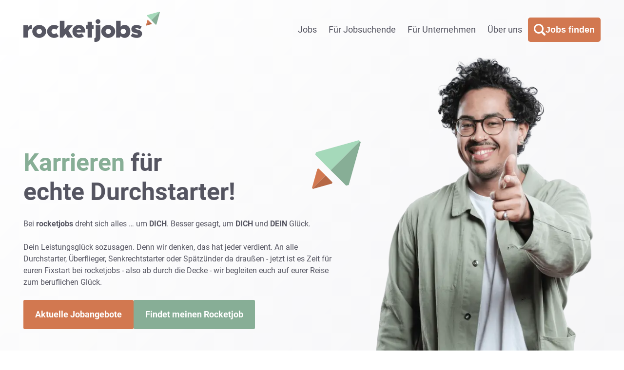

--- FILE ---
content_type: text/html; charset=utf-8
request_url: https://rocketjobs.at/
body_size: 16836
content:
<!doctype html>
<html lang="de">
<head>
    <meta charset="utf-8">
    <meta http-equiv="X-UA-Compatible" content="IE=edge">
    <meta name="viewport" content="width=device-width, initial-scale=1">
    <link rel="shortcut icon" type="image/x-icon" href="/assets/rocket.svg">
    <link rel="stylesheet" href="/css/app.css?id=a01b57753402e6d3038bea3c587b84bb">
    
    <meta name="robots" content="index, follow">

<meta content="An alle Durchstarter, Überflieger, Senkrechtstarter oder Spätzünder da draußen - jetzt ist es Zeit für euren Fixstart bei rocketjobs - also ab durch die Decke - wir begleiten euch auf eurer Reise zum beruflichen Glück." name="description">
<title>Jobs für Durchstarter - rocketjobs</title>
<meta content="Karrieren für echte Durchstarter!" property="og:title"/>
<meta content="An alle Durchstarter, Überflieger, Senkrechtstarter oder Spätzünder da draußen - jetzt ist es Zeit für euren Fixstart bei rocketjobs - also ab durch die Decke - wir begleiten euch auf eurer Reise zum beruflichen Glück." property="og:decscription"/>
<meta content="website" property="og:type"/>
<meta content="rocketjobs" property="og:sitename"/>
<meta content="https://rocketjobs.at" property="og:url"/>

    
    <meta content="https://rocketjobs.at/assets/og-image.jpg" property="og:image"/>
    <meta content="1200" property="og:image:width"/>
    <meta content="630" property="og:image:height"/>
    

<link rel="canonical" href="https://rocketjobs.at"/>

    <link href="https://rocketjobs.at" hreflang="de" rel="alternate"/>
    
        <meta content="de_DE" property="og:locale"/>
    


</head>
<body>
    <nav role="navigation" class="mobile-navigation">
        <div class="content">
            <button class="close" data-toggle-mobile-navigation aria-label="Schließen"><svg xmlns="http://www.w3.org/2000/svg" viewBox="0 0 18 18"><path fill="currentColor" fill-rule="nonzero" d="M16 .5858 17.4142 2l-7.0004 6.9998L17.4142 16 16 17.4142l-7.0002-7.0004L2 17.4142.5858 16l7-7.0002L.5858 2 2 .5858l6.9998 7 7.0002-7Z"/></svg></button>
            <div class="nav">
                <nav class="navigation " role="navigation">
<ul class="level-1">
    
        <li class="">
            <a href="/jobs-finden" class="nav-item">
                
                Jobs
            </a>
            

        </li>
    
        <li class="">
            <a href="/fuer-jobsuchende/online-bewerbung" class="nav-item">
                
                Für Jobsuchende
            </a>
            
    <div class="subnav">
    
        <ul class="level-2">
            <li class="">
                <a href="/fuer-jobsuchende/online-bewerbung">Online-Bewerbung</a>
                

            </li>
        
    
        
            <li class="">
                <a href="/fuer-jobsuchende/mein-rocketjob">Mein rocketjob</a>
                

            </li>
        
    
        
            <li class="">
                <a href="/fuer-jobsuchende/4-schritte-zum-jobglueck">4 Schritte zum Jobglück</a>
                

            </li>
        
    
        
            <li class="">
                <a href="/fuer-jobsuchende/bewerbungstipps">Bewerbungstipps</a>
                

            </li>
        </ul>
    
    </div>


        </li>
    
        <li class="">
            <a href="/fuer-unternehmen/unsere-dienstleistungen" class="nav-item">
                
                Für Unternehmen
            </a>
            
    <div class="subnav">
    
        <ul class="level-2">
            <li class="">
                <a href="/fuer-unternehmen/unsere-dienstleistungen">Unsere Dienstleistungen</a>
                

            </li>
        
    
        
            <li class="">
                <a href="/fuer-unternehmen/personalanfrage">Personalanfrage</a>
                

            </li>
        </ul>
    
    </div>


        </li>
    
        <li class="">
            <a href="/ueber-rocketjobs/rocketjobs" class="nav-item">
                
                Über uns
            </a>
            
    <div class="subnav">
    
        <ul class="level-2">
            <li class="">
                <a href="/ueber-rocketjobs/rocketjobs">Unternehmen</a>
                

            </li>
        
    
        
            <li class="">
                <a href="/ueber-rocketjobs/team">Team</a>
                

            </li>
        
    
        
            <li class="">
                <a href="/news">News</a>
                

            </li>
        
    
        
            <li class="">
                <a href="/contact">Kontakt</a>
                

            </li>
        </ul>
    
    </div>


        </li>
    
</ul>
</nav>

            </div>
        </div>
    </nav>
    <header class="page-header">
    <a href="/" class="logo" aria-label="rocketjobs">
    
        <svg xmlns="http://www.w3.org/2000/svg" viewBox="0 0 280 61.836"><g fill="none" fill-rule="evenodd"><path fill="#565662" d="m239.415 36.24 3.194-5.8A19.683 19.683 0 0 0 232 27.1c-6.632 0-10.61 3.831-10.61 8.744 0 5.993 5.158 7.122 9.775 8.105 2.358.49 3.831.982 3.831 1.866 0 .835-.639 1.278-2.407 1.278a17.166 17.166 0 0 1-8.793-3l-3.537 5.748a20.37 20.37 0 0 0 12.085 3.831c6.877 0 11.053-3.341 11.053-8.6 0-5.993-5.307-7.516-9.924-8.547-2.554-.59-3.684-.737-3.684-1.572 0-.737.884-1.425 2.211-1.425 2.407 0 5.305 1.327 7.418 2.7l-.003.012Zm-20.051 4.125c0-7.761-4.815-13.263-11.643-13.263a10.619 10.619 0 0 0-8.105 3.586V18.751h-9.48v34.337h7.551l1.89-3.027.038.061v-.031c2.05 2.32 5.01 3.63 8.105 3.586 6.828 0 11.643-5.5 11.643-13.312h.001Zm-9.038 0a5.3 5.3 0 0 1-5.6 5.452c-3 0-5.109-2.26-5.109-5.452a5.062 5.062 0 0 1 5.109-5.4 5.29 5.29 0 0 1 5.599 5.4h.001Zm-21.969 0c0-7.221-6.532-13.263-14.294-13.263-7.81 0-14.343 6.042-14.343 13.263s6.534 13.312 14.343 13.312c7.762 0 14.294-6.092 14.294-13.312Zm-8.842 0a5.477 5.477 0 1 1-5.452-5.4 5.536 5.536 0 0 1 5.451 5.4h.001Zm-21.673-20.287a4.863 4.863 0 1 0-4.813 4.911 4.886 4.886 0 0 0 4.813-4.911Zm-9.628 31.536c0 1.523-.884 2.6-2.162 2.6-.139 0-.4-.029-.547-.038v7.292c1.035.228 2.091.348 3.151.36a8.666 8.666 0 0 0 9.038-9.038v-25.1h-9.481l.001 23.924Zm-7.382-16.456h3.189v-7.467h-3.189v-6.974h-9.038v6.975H128.6v7.467h3.191v17.91h9.026l.015-17.911Zm-31.864 7.467h17.979c0-9.775-4.815-15.523-12.968-15.523-7.86 0-13.41 5.454-13.41 13.214 0 7.81 5.7 13.361 13.8 13.361a16.98 16.98 0 0 0 9.915-3.4l-4.672-5.777a9.37 9.37 0 0 1-5.634 2.1 5.213 5.213 0 0 1-5.011-3.978l.001.003Zm.147-4.962a5.166 5.166 0 0 1 4.864-3.487 4.621 4.621 0 0 1 4.371 3.487h-9.235Zm-16.649.983 8.89-10.955H90.745l-6.4 7.9h-.13v-16.84h-9.48v34.337H80.6l5.958-7.336h.149l4.187 7.336h10.659l-9.088-14.442h.001Zm-34.888 1.67a5.379 5.379 0 0 1 5.256-5.354 6.279 6.279 0 0 1 4.4 1.944l5.086-6.281a13.626 13.626 0 0 0-9.389-3.525c-7.811 0-14.394 6.042-14.394 13.263s6.534 13.312 14.247 13.312a13.838 13.838 0 0 0 9.64-3.629l-5.043-6.227a6.446 6.446 0 0 1-4.5 2 5.453 5.453 0 0 1-5.305-5.5l.002-.003Zm-10.792.049c0-7.221-6.534-13.263-14.3-13.263-7.81 0-14.343 6.042-14.343 13.263s6.534 13.312 14.343 13.312c7.762 0 14.3-6.092 14.3-13.312Zm-8.842 0a5.478 5.478 0 1 1-5.454-5.4 5.537 5.537 0 0 1 5.453 5.4h.001Zm-20.5-5.4V27.1a8.952 8.952 0 0 0-7.958 5.109v-4.518H0v25.4h9.481v-10.76c0-4.619 2.947-7.369 7.958-7.369l.005.003Z"/><path fill="#D27850" d="m259.408 20.603-4.007-4.008-.777.2-3.121 11.148.28.282 7.624-7.624"/><path fill="#A5D9BA" d="M279.454.556 278.898 0 253.81 7.024l-.406 1.552 9.015 9.015L279.454.556"/><path fill="#B66846" d="m251.784 28.227.27.27 11.148-3.122.2-.775-4-4-7.624 7.624"/><path fill="#87AE96" d="M272.976 26.193 280 1.101l-.545-.545-17.036 17.037 9 9 1.557-.4"/></g></svg>
        
</a>

    <div class="spacer"></div>
        <nav class="navigation main" role="navigation">
<ul class="level-1">
    
        <li class="">
            <a href="/jobs-finden" class="nav-item">
                
                Jobs
            </a>
            

        </li>
    
        <li class="">
            <a href="/fuer-jobsuchende/online-bewerbung" class="nav-item">
                
                Für Jobsuchende
            </a>
            
    <div class="subnav">
    
        <ul class="level-2">
            <li class="">
                <a href="/fuer-jobsuchende/online-bewerbung">Online-Bewerbung</a>
                

            </li>
        
    
        
            <li class="">
                <a href="/fuer-jobsuchende/mein-rocketjob">Mein rocketjob</a>
                

            </li>
        
    
        
            <li class="">
                <a href="/fuer-jobsuchende/4-schritte-zum-jobglueck">4 Schritte zum Jobglück</a>
                

            </li>
        
    
        
            <li class="">
                <a href="/fuer-jobsuchende/bewerbungstipps">Bewerbungstipps</a>
                

            </li>
        </ul>
    
    </div>


        </li>
    
        <li class="">
            <a href="/fuer-unternehmen/unsere-dienstleistungen" class="nav-item">
                
                Für Unternehmen
            </a>
            
    <div class="subnav">
    
        <ul class="level-2">
            <li class="">
                <a href="/fuer-unternehmen/unsere-dienstleistungen">Unsere Dienstleistungen</a>
                

            </li>
        
    
        
            <li class="">
                <a href="/fuer-unternehmen/personalanfrage">Personalanfrage</a>
                

            </li>
        </ul>
    
    </div>


        </li>
    
        <li class="">
            <a href="/ueber-rocketjobs/rocketjobs" class="nav-item">
                
                Über uns
            </a>
            
    <div class="subnav">
    
        <ul class="level-2">
            <li class="">
                <a href="/ueber-rocketjobs/rocketjobs">Unternehmen</a>
                

            </li>
        
    
        
            <li class="">
                <a href="/ueber-rocketjobs/team">Team</a>
                

            </li>
        
    
        
            <li class="">
                <a href="/news">News</a>
                

            </li>
        
    
        
            <li class="">
                <a href="/contact">Kontakt</a>
                

            </li>
        </ul>
    
    </div>


        </li>
    
</ul>
</nav>

    <button class="ph-search-button search-button" data-job-filter>
        <svg xmlns="http://www.w3.org/2000/svg" viewBox="0 0 24.013 24.013"><path fill="currentColor" fill-rule="nonzero" d="m23.452 20.624-5.077-5.077a10.019 10.019 0 1 0-2.828 2.828l5.077 5.077a2 2 0 0 0 2.828-2.828ZM3.038 10.038a7 7 0 1 1 7 7 7.008 7.008 0 0 1-7-7Z"/></svg>
        <span class="text">
        Jobs finden
        </span>
    </button>
            <div class="nav-toggler">
                <button class="toggle" data-toggle-mobile-navigation><svg xmlns="http://www.w3.org/2000/svg" viewBox="0 0 24 16"><path fill="currentColor" fill-rule="nonzero" d="M23 9H1c-.6 0-1-.4-1-1s.4-1 1-1h22c.6 0 1 .4 1 1s-.4 1-1 1Zm0-7H1c-.6 0-1-.4-1-1s.4-1 1-1h22c.6 0 1 .4 1 1s-.4 1-1 1Zm0 14H1c-.6 0-1-.4-1-1s.4-1 1-1h22c.6 0 1 .4 1 1s-.4 1-1 1Z"/></svg></button>
            </div>
            </header>

    
<div class="hero size-default">
    <svg class="h-rocket" xmlns="http://www.w3.org/2000/svg" viewBox="0 0 224.013 224.009"><g fill="none" fill-rule="evenodd"><path fill="#D27850" d="m62.139 161.958-31.5-31.5-6.105 1.59L0 219.677l2.2 2.216 59.939-59.935"/><path fill="#A5D9BA" d="M219.726 4.371 215.355 0 18.136 55.214l-3.191 12.2 70.87 70.869L219.726 4.371"/><path fill="#B66846" d="m2.204 221.893 2.117 2.116 87.635-24.539 1.6-6.093-31.417-31.419-59.935 59.935"/><path fill="#87AE96" d="M168.798 205.864 224.013 8.658l-4.288-4.287L85.814 138.282l70.785 70.785 12.2-3.2"/></g></svg>

    
    
    
        <img
            src="/img/asset/YXNzZXRzL2hlcm8vaGVyb181LnBuZw/hero_5.png?w=1&s=72d98ee552197afe3cc8c3ea18aa77fd"
            alt=""
            srcset="
                /img/asset/YXNzZXRzL2hlcm8vaGVyb181LnBuZw/hero_5.png?w=1200&q=70&fm=webp&s=358c9771f7286221f8c2c9681edc9c3d 1200w,
            
                /img/asset/YXNzZXRzL2hlcm8vaGVyb181LnBuZw/hero_5.png?w=1000&q=70&fm=webp&s=043845695479e09221be7aecdbc40663 1000w,
            
                /img/asset/YXNzZXRzL2hlcm8vaGVyb181LnBuZw/hero_5.png?w=800&q=70&fm=webp&s=0b734d41c3530d1f1a5d64de14a6b888 800w,
            
                /img/asset/YXNzZXRzL2hlcm8vaGVyb181LnBuZw/hero_5.png?w=600&q=70&fm=webp&s=7991960d60ae07d9419f36b4e1df408a 600w,
            
                /img/asset/YXNzZXRzL2hlcm8vaGVyb181LnBuZw/hero_5.png?w=400&q=70&fm=webp&s=27ca3cd99410e707749a5943ed56c7aa 400w,
            
                /img/asset/YXNzZXRzL2hlcm8vaGVyb181LnBuZw/hero_5.png?w=200&q=70&fm=webp&s=56f3a3bebc79e1e8802736fa58d5b245 200w,
            "
            class="responsive-image h-image"
            loading="eager"
            sizes="320px"
            width="1610"
            height="2012"/>
    
    



<div class="h-content">
<div class="simple-content">

<div class="sc-item">
    <header class="text-left">
    <h1 class="headline"><p><strong>Karrieren</strong> für<br>echte Durchstarter!</p></h1>
</header>

</div>

<div class="sc-item">
    <p>Bei <strong>rocketjobs</strong> dreht sich alles … um <strong>DICH</strong>. Besser gesagt, um <strong>DICH</strong> und <strong>DEIN</strong> Glück.</p><p>Dein Leistungsglück sozusagen. Denn wir denken, das hat jeder verdient. An alle Durchstarter, Überflieger, Senkrechtstarter oder Spätzünder da draußen - jetzt ist es Zeit für euren Fixstart bei rocketjobs - also ab durch die Decke - wir begleiten euch auf eurer Reise zum beruflichen Glück.</p>

</div>

<div class="sc-item">
    

    <div class="button-row sc-item align-left">
    
        <a href="/jobs-finden" class="btn" >Aktuelle Jobangebote</a>
    
        <a href="/fuer-jobsuchende/mein-rocketjob" class="btn" >Findet meinen Rocketjob</a>
    
    </div>


</div>

</div>

</div>
</div>


<div id="ce-lum97brp" class="
content-element
width-default
clip-default
padding-default
     background-light
    job-teaser"
     data-inview>
    <div class="simple-content">

<div class="sc-item">
    <header class="text-left">
    <h2 class="headline"><p>rocketjobs.<br>Jobs für<strong> Durchstarter</strong></p></h2>
</header>

</div>

</div>

    <div class="j-list">
            <svg class="j-trail" xmlns="http://www.w3.org/2000/svg" viewBox="0 0 1458.898 1051.365"><path fill="currentColor" d="M861.302 1051.365a4.2 4.2 0 0 1-2.556-1.174 77.581 77.581 0 0 1-2.57-2.041c-2.08-1.7-5.093-4.252-8.957-7.574l3.26-3.791c6.629 5.7 9.585 8.115 10.9 9.135.375-.27.889-.652 1.592-1.193l3.055 3.957a58.05 58.05 0 0 1-2.3 1.7 4.249 4.249 0 0 1-2.424.981Zm20.242-15.475-3.231-3.814c4.3-3.645 9.413-8.012 15.188-12.984l3.262 3.789a2508.973 2508.973 0 0 1-15.218 13.009Zm-49.447-8.459c-4.462-3.906-9.516-8.35-15.022-13.205l3.307-3.75c5.5 4.852 10.552 9.291 15.009 13.193Zm79.8-17.637-3.277-3.777c4.685-4.064 9.76-8.48 15.085-13.123l3.286 3.768a6932.589 6932.589 0 0 1-15.09 13.133Zm-109.82-8.82c-4.7-4.166-9.741-8.633-14.969-13.277l3.32-3.738c5.227 4.643 10.262 9.107 14.964 13.271Zm139.98-17.475-3.292-3.764c4.8-4.2 9.859-8.633 15.039-13.18l3.3 3.758a12906.61 12906.61 0 0 1-15.042 13.187Zm-169.9-9.09-14.934-13.3 3.328-3.732c5.115 4.561 10.139 9.037 14.931 13.3ZM-.01 969.122l.5-5.91 1.551.133-.163-.4 16.781-6.861 1.893 4.629-16.781 6.861Zm972.136-12.012-3.3-3.754c4.873-4.285 9.923-8.732 15.011-13.215l3.305 3.752c-5.081 4.486-10.132 8.931-15.007 13.218Zm-933.048-3.971-1.892-4.627 18.515-7.57 1.892 4.629Zm703.216-5.355c-4.846-4.328-9.863-8.811-14.913-13.326l3.333-3.727c5.049 4.514 10.065 9 14.911 13.322ZM7.175 943.71l-4.982-.426 1.7-19.928 4.981.426Zm68.927-5.705-1.892-4.629 18.512-7.568 1.892 4.629Zm926.042-7.344-3.309-3.748a26599.21 26599.21 0 0 0 14.988-13.24l3.312 3.746c-4.915 4.354-9.959 8.811-14.981 13.243Zm-889.014-7.793-1.892-4.629 18.522-7.57 1.892 4.629Zm599.342-1.746c-4.888-4.375-9.9-8.865-14.9-13.346l3.336-3.723c5 4.479 10.011 8.967 14.9 13.342Zm744.026-1.988c-2.464-1.34-8.448-4.393-17.785-9.068l2.239-4.471c9.388 4.7 15.422 7.779 17.935 9.148Zm-1306.336-11.4-1.892-4.629 18.514-7.566 1.892 4.629Zm-139.59-3.877-4.982-.426 1.7-19.928 4.982.426Zm1410.263-2.7a16680.16 16680.16 0 0 0-17.9-8.871l2.216-4.482a12636.51 12636.51 0 0 1 17.912 8.875Zm32.094-.818c-1.1-5.32-2.469-11.918-4.065-19.613l4.9-1.016c1.6 7.7 2.965 14.295 4.066 19.615Zm-770.252-5.91c-4.928-4.42-9.937-8.914-14.887-13.357l3.34-3.721c4.95 4.443 9.958 8.938 14.885 13.355Zm-495.484-1.826-1.892-4.629 18.516-7.566 1.892 4.629Zm1197.8-9.18c-5.624-2.773-11.656-5.748-17.931-8.838l2.209-4.484c6.275 3.09 12.309 6.064 17.934 8.84ZM224.227 877.47l-1.892-4.629q9.219-3.765 18.518-7.566l1.891 4.629Zm428.688-9.764c-4.975-4.471-9.98-8.971-14.877-13.375l3.344-3.719c4.9 4.4 9.9 8.9 14.875 13.375Zm696.234-1.937c-5.745-2.826-11.8-5.8-18-8.85l2.206-4.488c6.2 3.047 12.256 6.025 18 8.852ZM13.975 864.003l-4.982-.426 1.7-19.928 4.982.426Zm247.284-1.664-1.891-4.629 18.516-7.564 1.891 4.629Zm1183.541-1.2q-1.9-9.152-4.064-19.549l4.9-1.018 4.064 19.549Zm-131.559-13.014-17.958-8.814 2.2-4.49 17.959 8.816Zm-1014.952-.91-1.891-4.629 18.52-7.564 1.891 4.629Zm324.884-6.26c-5.039-4.537-10.04-9.043-14.862-13.391l3.348-3.713c4.822 4.348 9.822 8.852 14.86 13.389Zm-287.85-8.865-1.89-4.629 18.519-7.562 1.89 4.629Zm941.961-1.609-17.93-8.791 2.2-4.49q9.127 4.474 17.931 8.793Zm-1259.912-6.33-4.982-.426 1.7-19.928 4.982.426Zm1419.286-2.166-4.078-19.594 4.9-1.018 4.077 19.594Zm-1064.3-5.018-1.89-4.629 18.521-7.561 1.89 4.629-18.516 7.555Zm221.1-2.8c-5.151-4.648-10.143-9.16-14.838-13.406l3.354-3.707c4.694 4.244 9.685 8.754 14.835 13.4Zm647.953-1.27-17.96-8.8 2.2-4.49 17.961 8.8Zm-832.023-11.041-1.889-4.629 18.524-7.559 1.889 4.631q-8.995 3.66-18.521 7.548Zm796.1-6.557-17.972-8.8 2.2-4.492 17.972 8.8Zm-641.7-7.971a9316.347 9316.347 0 0 1-14.8-13.441l3.366-3.7c4.355 3.963 9.332 8.484 14.793 13.436Zm-117.354-.584-1.888-4.629q9.7-3.958 18.523-7.553l1.887 4.631q-8.802 3.578-18.523 7.543Zm-425.659-2.447-4.981-.426 1.7-19.928 4.982.426Zm1407.736-1.479-4.074-19.566 4.895-1.02 4.075 19.568Zm-258.968-5.113-17.971-8.793 2.2-4.49 17.971 8.793Zm-686.062-6.059-1.886-4.631c6.948-2.828 13.184-5.367 18.533-7.541l1.883 4.631c-5.35 2.168-11.584 4.705-18.531 7.533Zm50.723-11.279a569.042 569.042 0 0 1-5.953-5.535c-.384-.363-.713-.678-.992-.945-1.145.455-3.166 1.266-6.707 2.7l-1.874-4.635c2.712-1.1 4.788-1.934 6.167-2.484.708-.281 1.25-.5 1.611-.637.2-.076.341-.133.447-.172l.184-.064a2.518 2.518 0 0 1 2.88.943c.388.406 1.893 1.875 7.624 7.156Zm599.4-.244q-8.908-4.359-17.968-8.789l2.2-4.49 17.969 8.787ZM24.176 744.441l-4.982-.426 1.7-19.928 4.982.426Zm1396.187-.764-4.082-19.592 4.9-1.02 4.081 19.592Zm-322.694-1.129q-8.92-4.359-17.966-8.783l2.2-4.492q9.045 4.424 17.967 8.783Zm-35.932-17.564-17.967-8.779 2.2-4.492 17.967 8.779Zm-35.934-17.559-17.969-8.779 2.195-4.492q9.028 4.409 17.969 8.779Zm-998.23-2.84-4.982-.426 1.7-19.928 4.982.426Zm1384.627-.086-4.077-19.568 4.9-1.02 4.077 19.568Zm-422.336-14.631-17.972-8.777 2.194-4.494 17.972 8.779Zm-35.945-17.555q-8.958-4.377-17.975-8.777l2.194-4.494 17.975 8.777Zm450.119-6.984-4.077-19.561 4.895-1.021 4.077 19.563Zm-1373.068-.6-4.982-.426 1.7-19.928 4.982.426Zm887-9.971-17.977-8.777 2.193-4.492 17.978 8.775Zm-35.955-17.553-17.973-8.771 2.193-4.494q9 4.395 17.973 8.773Zm513.864-11.035-4.079-19.566 4.895-1.02 4.079 19.566ZM34.37 624.87l-4.982-.426 1.7-19.928 4.982.426Zm811.7-5.211-17.973-8.771 2.192-4.494 17.974 8.771Zm-35.948-17.543-17.977-8.771 2.193-4.492q8.993 4.386 17.976 8.77Zm577.592-15.107-4.08-19.57 4.895-1.02 4.08 19.57ZM37.765 585.015l-4.982-.426 1.7-19.928 4.982.426Zm736.4-.439-17.977-8.771 2.192-4.492q8.988 4.383 17.977 8.77Zm-35.952-17.539-17.975-8.768 2.192-4.494 17.975 8.768ZM702.26 549.5l-17.979-8.768 2.192-4.5 17.979 8.77Zm677.288-1.645-4.083-19.58 4.895-1.02 4.083 19.578Zm-1338.389-2.7-4.982-.426 1.7-19.928 4.982.426Zm625.144-13.2-17.979-8.768 2.191-4.494 17.979 8.768Zm-35.957-17.533-17.977-8.766 2.191-4.494 17.977 8.766Zm741.037-5.732-4.083-19.584 4.895-1.02 4.084 19.582ZM44.557 505.297l-4.982-.426 1.7-19.928 4.981.426Zm549.837-8.4-17.973-8.764 2.191-4.494 17.973 8.764Zm-35.945-17.525-17.984-8.768 2.191-4.494 17.984 8.768Zm804.768-9.84-4.083-19.58 4.895-1.021 4.083 19.58ZM47.955 465.446l-4.982-.426 1.7-19.928 4.982.426Zm474.527-3.607-17.983-8.766 2.191-4.494 17.983 8.766Zm-35.965-17.529-17.982-8.766 2.19-4.494 17.982 8.764Zm868.534-13.937-4.084-19.582 4.9-1.02 4.083 19.58Zm-904.5-3.592-17.981-8.762 2.19-4.5 17.981 8.764Zm-399.2-1.189-4.982-.426 1.7-19.928 4.982.426Zm363.239-16.336-17.981-8.762 2.19-4.494 17.98 8.762Zm-35.961-17.523-17.979-8.76 2.19-4.494 17.98 8.76Zm968.254-.516-4.085-19.588 4.9-1.02 4.085 19.586ZM54.75 385.737l-4.982-.426 1.7-19.928 4.982.426Zm287.922-11.523-17.974-8.756 2.19-4.5 17.974 8.758Zm-35.941-17.51-17.969-8.754 2.19-4.5 17.969 8.756Zm1031.984-4.648-4.085-19.584 4.895-1.021 4.085 19.586ZM58.147 345.882l-4.982-.426 1.7-19.928 4.982.426Zm212.606-6.7-18-8.768 2.189-4.5 18 8.768Zm-35.975-17.525-17.934-8.734 2.189-4.494 17.934 8.734Zm1095.767-8.76-4.084-19.582 4.895-1.02 4.085 19.58Zm-1269-6.867-4.982-.424 1.7-19.928 4.982.424Zm137.264-1.893-17.96-8.746 2.189-4.5 17.96 8.748Zm-35.968-17.516-17.931-8.732 2.189-4.5 17.931 8.732Zm1159.536-12.887-4.085-19.58 4.895-1.021 4.085 19.58Zm-1195.46-4.609-17.957-8.744 2.188-4.494 17.958 8.744Zm-61.974-2.951-4.982-.424 1.7-19.928 4.982.424Zm25.955-14.586-17.953-8.742 2.188-4.494 17.953 8.74Zm1223.311-17.01-4.087-19.59 4.895-1.021 4.087 19.59Zm-8.167-39.148-4.088-19.594 4.895-1.021 4.088 19.594Zm-8.175-39.186-4.085-19.578 4.895-1.021 4.085 19.58Zm-8.17-39.158-4.086-19.584 4.895-1.021 4.086 19.584ZM815.333 97.272l-1-4.9 19.593-4.016 1 4.9Zm39.185-8.031-1-4.9 19.593-4.016 1 4.9Zm39.186-8.033-1-4.9 19.593-4.016 1 4.9Zm387.823-3.277-4.086-19.584 4.895-1.02 4.086 19.582ZM932.89 73.177l-1-4.9 19.592-4.016 1 4.9Zm39.185-8.033-1-4.9 19.592-4.018 1 4.9Zm39.186-8.031-1-4.9 19.593-4.016 1 4.9Zm39.185-8.031-1-4.9 19.592-4.016 1 4.9Zm39.185-8.033-1-4.9 19.593-4.016 1 4.9Zm183.724-2.281-4.083-19.562 4.895-1.021 4.083 19.563Zm-144.539-5.75-1-4.9 19.593-4.016 1 4.9Zm39.185-8.031-1-4.9 19.593-4.018 1 4.9Zm39.186-8.033-1-4.9 19.592-4.016 1 4.9Zm39.185-8.031-1-4.9 19.593-4.016 1 4.9Z"/></svg>
        
                <div class="j-card">
    <header class="j-header">
        <span class="j-intro-text">Wir suchen:</span>
        <h3 class="j-title">Fliesenleger (m/w/d)</h3>
    </header>
    <div class="j-info">
        <div class="j-data"><span class="j-term">Einsatzort</span><div class="j-separator">/</div>Eberstalzell</div>
        <div class="j-data"><span class="j-term">Anstellung</span><div class="j-separator">/</div>Vollzeit</div>
        <div class="j-data"><div class="j-term">

        
        Monatsgehalt
            
        </div>
            <div class="j-separator">/</div>2.852,32&euro;</div>
    </div>
    <a href="https://rocketjobs.at/jobs-finden/594-fliesenleger-mwd" class="btn j-btn">zum Jobangebot</a>
</div>
            
                <div class="j-card">
    <header class="j-header">
        <span class="j-intro-text">Wir suchen:</span>
        <h3 class="j-title">Instandhalter (m/w/d)</h3>
    </header>
    <div class="j-info">
        <div class="j-data"><span class="j-term">Einsatzort</span><div class="j-separator">/</div>St. Florian</div>
        <div class="j-data"><span class="j-term">Anstellung</span><div class="j-separator">/</div>Vollzeit</div>
        <div class="j-data"><div class="j-term">

        
        Lohn
            
        </div>
            <div class="j-separator">/</div>17,50&euro;</div>
    </div>
    <a href="https://rocketjobs.at/jobs-finden/797-instandhalter-mwd" class="btn j-btn">zum Jobangebot</a>
</div>
            
                <div class="j-card">
    <header class="j-header">
        <span class="j-intro-text">Wir suchen:</span>
        <h3 class="j-title">Teamleiter (m/w/d)</h3>
    </header>
    <div class="j-info">
        <div class="j-data"><span class="j-term">Einsatzort</span><div class="j-separator">/</div>Schwertberg</div>
        <div class="j-data"><span class="j-term">Anstellung</span><div class="j-separator">/</div>Vollzeit</div>
        <div class="j-data"><div class="j-term">

        
        Monatsgehalt
            
        </div>
            <div class="j-separator">/</div>4.000,00&euro;</div>
    </div>
    <a href="https://rocketjobs.at/jobs-finden/791-teamleiter-mwd" class="btn j-btn">zum Jobangebot</a>
</div>
            
        <div class="simple-content">

<div class="sc-item">
    <h3>Kein passender Job für dich dabei?</h3><p>Kein Problem! Alle Jobangebote von rocketjobs findest du hier!</p>

</div>

<div class="sc-item">
    

    <div class="button-row sc-item align-left">
    
        <a href="/jobs-finden" class="btn" >Alle Jobangebote</a>
    
    </div>


</div>

</div>

            <svg class="j-rocket" xmlns="http://www.w3.org/2000/svg" viewBox="0 0 224.013 224.009"><g fill="none" fill-rule="evenodd"><path fill="#D27850" d="m62.139 161.958-31.5-31.5-6.105 1.59L0 219.677l2.2 2.216 59.939-59.935"/><path fill="#A5D9BA" d="M219.726 4.371 215.355 0 18.136 55.214l-3.191 12.2 70.87 70.869L219.726 4.371"/><path fill="#B66846" d="m2.204 221.893 2.117 2.116 87.635-24.539 1.6-6.093-31.417-31.419-59.935 59.935"/><path fill="#87AE96" d="M168.798 205.864 224.013 8.658l-4.288-4.287L85.814 138.282l70.785 70.785 12.2-3.2"/></g></svg>
    </div>
</div>

<div id="ce-lumd9hxt" class="
content-element
width-default
clip-up
padding-default
     background-grey
    page-teaser"
     data-inview>
    <div class="simple-content">

<div class="sc-item">
    <header class="text-left">
    <h2 class="headline"><p>Mit uns ist <strong>deine<br>Bewerbung</strong> keine<br>Raketenwissenschaft!</p></h2>
</header>

</div>

</div>

<div class="pt-image-container">
    
    
    
        <img
            src="/img/asset/YXNzZXRzL2p1bXAucG5n/jump.png?w=1&s=431cd7ef203fd4c72bc0d1116ea9d34f"
            alt=""
            srcset="
                /img/asset/YXNzZXRzL2p1bXAucG5n/jump.png?w=1200&q=70&fm=webp&s=edf79e421264f7faf44985b59cf7e1da 1200w,
            
                /img/asset/YXNzZXRzL2p1bXAucG5n/jump.png?w=1000&q=70&fm=webp&s=c9c300a49c0d51cfe2708c8dffe7c215 1000w,
            
                /img/asset/YXNzZXRzL2p1bXAucG5n/jump.png?w=800&q=70&fm=webp&s=51f54a5ba438be7dd37d901cf3c1f371 800w,
            
                /img/asset/YXNzZXRzL2p1bXAucG5n/jump.png?w=600&q=70&fm=webp&s=82fb224ef48c5b4bf5a4a044665d82f4 600w,
            
                /img/asset/YXNzZXRzL2p1bXAucG5n/jump.png?w=400&q=70&fm=webp&s=beb2303c755fd5072b5c368eed64c229 400w,
            
                /img/asset/YXNzZXRzL2p1bXAucG5n/jump.png?w=200&q=70&fm=webp&s=c7a74cce6bf8fedca71815a4bbd930a4 200w,
            "
            class="responsive-image pt-image"
            loading="lazy"
            sizes="320px"
            width="2000"
            height="3287"/>
    
    


</div>
<div class="pt-links">

<div class="pt-link">
<svg class="pt-icon" xmlns="http://www.w3.org/2000/svg" viewBox="0 0 85 89.474"><path fill="currentColor" d="M39.7 18.036a25.085 25.085 0 0 1 19.186 6.087A24.373 24.373 0 0 1 67.1 42.387a25.487 25.487 0 0 1-7.35 17.766 17.847 17.847 0 0 0-4.36 6.709 2.424 2.424 0 0 1 1.744 2.36 2.5 2.5 0 0 1-2.492 2.485v2.858a2.485 2.485 0 1 1 0 4.969v.994c0 5.343-4.983 8.946-12.084 8.946s-12.085-3.728-12.085-8.946v-.994a2.485 2.485 0 1 1 0-4.969v-2.858a2.5 2.5 0 0 1-2.491-2.484 2.424 2.424 0 0 1 1.744-2.361 17.847 17.847 0 0 0-4.36-6.709 24.872 24.872 0 0 1-7.346-20.375A24.6 24.6 0 0 1 39.7 18.036Zm9.84 61.374h-14.2v.99c0 2.982 4.236 3.976 7.1 3.976s7.1-.994 7.1-3.976v-.99Zm0-7.827h-14.2v2.858h14.2v-2.858ZM17.971 63.3a2.781 2.781 0 0 1 3.622 0 2.178 2.178 0 0 1 0 3.334L16.03 71.76a2.651 2.651 0 0 1-3.622 0 2.179 2.179 0 0 1 0-3.335Zm45.438.04a2.66 2.66 0 0 1 3.622 0l5.562 5.1a2.163 2.163 0 0 1 0 3.32 2.659 2.659 0 0 1-3.622 0l-5.562-5.1a2.163 2.163 0 0 1 0-3.317Zm-20.97-40.71a13.6 13.6 0 0 0-2.242.124A19.7 19.7 0 0 0 22.88 40.15a19.361 19.361 0 0 0 5.855 16.276 22.2 22.2 0 0 1 6.105 10.188h15.2a21.935 21.935 0 0 1 5.98-10.188 19.245 19.245 0 0 0 6.1-14.163 19.935 19.935 0 0 0-6.6-14.66 19.5 19.5 0 0 0-13.08-4.97ZM10.021 39.368a2.691 2.691 0 0 1 0 5.369H2.505a2.691 2.691 0 0 1 0-5.369Zm72.474 0a2.691 2.691 0 0 1 0 5.369h-7.516a2.691 2.691 0 0 1 0-5.369ZM12.352 12.343a2.339 2.339 0 0 1 3.36 0l5.042 5.1a2.274 2.274 0 0 1 0 3.32 2.339 2.339 0 0 1-3.361 0l-5.041-5.1a2.274 2.274 0 0 1 0-3.32Zm56.618 0a2.66 2.66 0 0 1 3.622 0 2.163 2.163 0 0 1 0 3.32l-5.562 5.1a2.665 2.665 0 0 1-3.622 0 2.164 2.164 0 0 1 0-3.321ZM42.947 0a2.607 2.607 0 0 1 2.685 2.505v7.516a2.691 2.691 0 0 1-5.369 0V2.505A2.607 2.607 0 0 1 42.947 0Z"/></svg>
    <h3 class=" pt-title">Bewerbungstipps</h3>
    <div class=" pt-teaser">Tipps & Tricks für eine erfolgreiche Bewerbung</div>
        <a href="https://rocketjobs.at/fuer-jobsuchende/bewerbungstipps" class="btn pt-btn">
            mehr erfahren
        </a>
    </div>
    
<div class="pt-link">
<svg class="pt-icon" xmlns="http://www.w3.org/2000/svg" viewBox="0 0 64.978 90"><path fill="currentColor" d="M39.659 67.521c4.855 1.663 9.142 2.722 15.3 4.614-2.366 29.898-30.638 18.024-15.3-4.614Zm25.243-27.465c-.319-8.977-1.9-20.753-14.495-18.908-5.9 1.541-10.267 8.025-12.318 19.212a53.724 53.724 0 0 0 .858 19.96c1.214 3.647.8 3.423 2.105 4.116 5.049 1.137 10.047 2.4 15.137 3.68 5.169-3.651 9.416-23.037 8.712-28.061Zm-38.869-.689a53.759 53.759 0 0 0 .857-19.96C24.839 8.218 20.476 1.733 14.571.193 1.976-1.652.395 10.124.076 19.1c-.7 5.023 3.543 24.41 8.715 28.06 5.089-1.284 10.087-2.542 15.137-3.68 1.3-.692.89-.468 2.1-4.115ZM10.017 51.181c2.365 29.9 30.637 18.024 15.3-4.614-4.854 1.663-9.141 2.722-15.3 4.614Z"/></svg>
    <h3 class=" pt-title">4 Schritte zum Jobglück</h3>
    <div class=" pt-teaser">Mit rocketjobs im job so richtig durchstarten</div>
        <a href="https://rocketjobs.at/fuer-jobsuchende/4-schritte-zum-jobglueck" class="btn pt-btn">
            mehr erfahren
        </a>
    </div>
    
<div class="pt-link">
<svg class="pt-icon" xmlns="http://www.w3.org/2000/svg" viewBox="0 0 68.109 90"><path fill="currentColor" d="M22.873 0a7.345 7.345 0 0 1 7.338 7.336v2.9l31.234-1.27a1.676 1.676 0 0 1 1.762 1.621l.163 4.021 3.258.409a1.7 1.7 0 0 1 1.472 1.892l-3.5 27.832 1.631 40.2a1.7 1.7 0 0 1-1.623 1.759l-5.315.217-.2 1.6a1.682 1.682 0 0 1-.639 1.123 1.707 1.707 0 0 1-1.248.342l-17.956-2.26-32.5 1.316h-.069A1.7 1.7 0 0 1 4.99 87.42l-.163-4.02-3.346-.419a1.7 1.7 0 0 1-1.467-1.896l3.569-28.368-1.607-39.648A1.694 1.694 0 0 1 3.6 11.31l5.219-.21.2-1.62a1.7 1.7 0 0 1 .639-1.126 1.718 1.718 0 0 1 1.248-.342l4.626.582V7.337A7.345 7.345 0 0 1 22.873 0ZM12.166 11.578 3.579 79.83l52.365 6.586 8.586-68.253-34.316-4.316v8.142a4.771 4.771 0 1 1-9.541 0v-9.342l-8.508-1.068ZM8.932 72.769a1.659 1.659 0 0 1 1.873-1.4l20.163 2.441a1.627 1.627 0 0 1 1.452 1.8 1.656 1.656 0 0 1-1.659 1.413 1.556 1.556 0 0 1-.212-.013l-20.163-2.439a1.63 1.63 0 0 1-1.454-1.8Zm15.406-5.62a1.686 1.686 0 0 1 1.89-1.458l23.793 2.966v.007l1.207.151a1.681 1.681 0 1 1-.428 3.335l-11.2-1.4c-.007 0-.014-.007-.02-.007l-13.775-1.717a1.684 1.684 0 0 1-1.467-1.877Zm-14.6-1.51a1.745 1.745 0 0 1 1.94-1.567l9.5 1.246a1.8 1.8 0 0 1 1.507 2.019 1.761 1.761 0 0 1-1.719 1.581 1.521 1.521 0 0 1-.219-.015l-9.5-1.245a1.805 1.805 0 0 1-1.51-2.019Zm30-4.133a1.688 1.688 0 0 1 1.892-1.488l11.211 1.429a1.715 1.715 0 0 1-.422 3.4l-11.207-1.424a1.714 1.714 0 0 1-1.468-1.916Zm-29.187-4a1.7 1.7 0 0 1 1.9-1.54l1.217.16L35 58.9a1.763 1.763 0 0 1 1.476 1.984 1.728 1.728 0 0 1-1.684 1.554 1.444 1.444 0 0 1-.214-.015L18.1 60.273a.432.432 0 0 1-.071 0l-5.99-.784a1.76 1.76 0 0 1-1.48-1.98Zm31.62-3.252a1.74 1.74 0 0 1 1.939-1.534l10.321 1.326a1.763 1.763 0 0 1 1.5 1.974 1.741 1.741 0 0 1-1.713 1.548 1.5 1.5 0 0 1-.218-.014l-10.322-1.326a1.764 1.764 0 0 1-1.5-1.974Zm-18.649-2.5a1.7 1.7 0 0 1 1.917-1.466l11.974 1.48a1.691 1.691 0 1 1-.426 3.354L25.016 53.64a1.692 1.692 0 0 1-1.487-1.885ZM11.365 50.1a1.733 1.733 0 0 1 1.969-1.438l6.2.733a1.685 1.685 0 0 1 1.529 1.852A1.785 1.785 0 0 1 19.1 52.69l-6.2-.733a1.684 1.684 0 0 1-1.535-1.857ZM38.56 28.343a6.411 6.411 0 1 1 10.118 6.013 1.233 1.233 0 0 0 .191 2.072 12.682 12.682 0 0 1 6.232 9.05 2.724 2.724 0 0 1-3 3.151l-18.929-2.394a2.734 2.734 0 0 1-2.139-3.8 12.652 12.652 0 0 1 8.267-7.216 1.235 1.235 0 0 0 .7-1.964 6.408 6.408 0 0 1-1.437-4.912ZM22.877 3.382a3.957 3.957 0 0 0-3.955 3.954v1.682l1.752.22V8.5a1.692 1.692 0 0 1 3.384 0v13.488a1.387 1.387 0 1 0 2.774 0V7.337a3.957 3.957 0 0 0-3.954-3.954Z"/></svg>
    <h3 class=" pt-title">Online-Bewerbung</h3>
    <div class=" pt-teaser">Der schnellste und einfachste Web zum Job</div>
        <a href="https://rocketjobs.at/fuer-jobsuchende/online-bewerbung" class="btn pt-btn">
            mehr erfahren
        </a>
    </div>
    
    </div>
</div>

<div id="ce-m4mrapwy" class="
content-element
width-default
clip-down
padding-default
     background-light
    news"
     data-inview>
    <div class="simple-content">

<div class="sc-item">
    <header class="text-center">
    <h2 class="headline"><p>Aktuelles von <strong>rocketjobs</strong></p></h2>
</header>

</div>

</div>

    <div class="news-list type-home">
        
            
        <a href="https://rocketjobs.at/news/rocketjobs-erneut-unter-den-besten-oesterreichs" class="n-item">
        <span class="n-image-container">
            
    
    
        <img
            src="/img/asset/YXNzZXRzL3RvcGJlcmF0ZXIxLmpwZw/topberater1.jpg?w=1&s=5b2f529e79b81b56f0eb45b60eaa9297"
            alt=""
            srcset="
                /img/asset/YXNzZXRzL3RvcGJlcmF0ZXIxLmpwZw/topberater1.jpg?w=1200&q=70&fm=webp&s=3d5ee10ab0a253ef06b64a5c00a025f6 1200w,
            
                /img/asset/YXNzZXRzL3RvcGJlcmF0ZXIxLmpwZw/topberater1.jpg?w=1000&q=70&fm=webp&s=a7e307194ce5e09bccc93ba222cdc94b 1000w,
            
                /img/asset/YXNzZXRzL3RvcGJlcmF0ZXIxLmpwZw/topberater1.jpg?w=800&q=70&fm=webp&s=645ec2e15b0edb2eb291f60897a38e08 800w,
            
                /img/asset/YXNzZXRzL3RvcGJlcmF0ZXIxLmpwZw/topberater1.jpg?w=600&q=70&fm=webp&s=d6eb88210d3fb0cb4c92ffec341ed61c 600w,
            
                /img/asset/YXNzZXRzL3RvcGJlcmF0ZXIxLmpwZw/topberater1.jpg?w=400&q=70&fm=webp&s=7abbfd95c6eaf472b114bb93af6a556a 400w,
            
                /img/asset/YXNzZXRzL3RvcGJlcmF0ZXIxLmpwZw/topberater1.jpg?w=200&q=70&fm=webp&s=6a89272e19116f26ec7192b3dea02bbb 200w,
            "
            class="responsive-image n-image"
            loading="lazy"
            sizes="320px"
            width="1200"
            height="1600"/>
    
    


                <span class="n-date">16.05.2025</span>
            </span>
                <h2 class="n-title">Top-Beratung mit Auszeichnung - rocketjobs erneut unter den Besten Österreichs</h2>
                <span class="n-teaser"><p>Analyse der beliebtesten Berater durch das IMWF</p></span>
                <span class="btn">» weiterlesen</span>
            </a>
            
        <a href="https://rocketjobs.at/news/rocketjobs-hebt-ab-fuenf-jahre-menschlichkeit-mut-und-innovation" class="n-item">
        <span class="n-image-container">
            
    
    
        <img
            src="/img/asset/YXNzZXRzL3RlYW1fcm9ja2V0am9icy5qcGVn/team_rocketjobs.jpeg?w=1&s=e0d59bc1732ceb5c5c2549f2b2bfeee3"
            alt=""
            srcset="
                /img/asset/YXNzZXRzL3RlYW1fcm9ja2V0am9icy5qcGVn/team_rocketjobs.jpeg?w=1200&q=70&fm=webp&s=d58767a5b1c64c94be7302e2fc1cbcb3 1200w,
            
                /img/asset/YXNzZXRzL3RlYW1fcm9ja2V0am9icy5qcGVn/team_rocketjobs.jpeg?w=1000&q=70&fm=webp&s=da9f035fa0b3a0ed1718f82735707fc4 1000w,
            
                /img/asset/YXNzZXRzL3RlYW1fcm9ja2V0am9icy5qcGVn/team_rocketjobs.jpeg?w=800&q=70&fm=webp&s=c0c44fd5f89bdde67469326e91459a31 800w,
            
                /img/asset/YXNzZXRzL3RlYW1fcm9ja2V0am9icy5qcGVn/team_rocketjobs.jpeg?w=600&q=70&fm=webp&s=802a1580735a876044dee8726c061dff 600w,
            
                /img/asset/YXNzZXRzL3RlYW1fcm9ja2V0am9icy5qcGVn/team_rocketjobs.jpeg?w=400&q=70&fm=webp&s=8c2742ec5bda5a7982819b14a3be265c 400w,
            
                /img/asset/YXNzZXRzL3RlYW1fcm9ja2V0am9icy5qcGVn/team_rocketjobs.jpeg?w=200&q=70&fm=webp&s=d002504152bfbb6fd33d8f82b8df06bc 200w,
            "
            class="responsive-image n-image"
            loading="lazy"
            sizes="320px"
            width="7728"
            height="5152"/>
    
    


                <span class="n-date">29.01.2025</span>
            </span>
                <h2 class="n-title">rocketjobs hebt ab – Fünf Jahre Menschlichkeit, Mut und Innovation</h2>
                <span class="n-teaser"><p>rocketjobs Personalmanagement GmbH feiert 5jähriges Firmenjubiläum</p></span>
                <span class="btn">» weiterlesen</span>
            </a>
            
        <a href="https://rocketjobs.at/news/fit-am-arbeitsplatz-rocketjobs-holt-das-bgf-guetesiegel" class="n-item">
        <span class="n-image-container">
            
    
    
        <img
            src="/img/asset/YXNzZXRzL2JnZl9uZXdzLmpwZw/bgf_news.jpg?w=1&s=25106e3d75d9b0385e0284fe46a8fe4a"
            alt=""
            srcset="
                /img/asset/YXNzZXRzL2JnZl9uZXdzLmpwZw/bgf_news.jpg?w=1200&q=70&fm=webp&s=a5cca014ca6dcaa33d6847dafe4ddb08 1200w,
            
                /img/asset/YXNzZXRzL2JnZl9uZXdzLmpwZw/bgf_news.jpg?w=1000&q=70&fm=webp&s=dc719402447145e298c2f4f511b39b1d 1000w,
            
                /img/asset/YXNzZXRzL2JnZl9uZXdzLmpwZw/bgf_news.jpg?w=800&q=70&fm=webp&s=ad34cb7e2b45b0d9847f5033e12f1aaf 800w,
            
                /img/asset/YXNzZXRzL2JnZl9uZXdzLmpwZw/bgf_news.jpg?w=600&q=70&fm=webp&s=206326bc4ab5bc906f42015ddda86566 600w,
            
                /img/asset/YXNzZXRzL2JnZl9uZXdzLmpwZw/bgf_news.jpg?w=400&q=70&fm=webp&s=23388f0193418358d54dca492560d6d8 400w,
            
                /img/asset/YXNzZXRzL2JnZl9uZXdzLmpwZw/bgf_news.jpg?w=200&q=70&fm=webp&s=7ae1f2f10b9261bc06f6545f8c0ac622 200w,
            "
            class="responsive-image n-image"
            loading="lazy"
            sizes="320px"
            width="1200"
            height="1200"/>
    
    


                <span class="n-date">11.12.2024</span>
            </span>
                <h2 class="n-title">Fit am Arbeitsplatz: rocketjobs holt das BGF-Gütesiegel</h2>
                <span class="n-teaser"><p>Wir freuen uns, dass wir von der Österreichischen Gesundheitskasse (ÖGK) mit dem BGF-Gütesiegel für Betriebliche Gesundheitsförderung ausgezeichnet wurden.</p></span>
                <span class="btn">» weiterlesen</span>
            </a>
            

            <div class="more-button">
            <a href="/news" class="btn btn-default">Mehr von rocketjobs</a>
            </div>

        
    </div>
</div>


    <footer class="page-footer">
    <div class="pf-inner">
    <svg class="pf-logo" xmlns="http://www.w3.org/2000/svg" viewBox="0 0 363.989 80.382"><g fill="none" fill-rule="evenodd"><path fill="#FFF" d="m311.229 47.11 4.152-7.536a25.587 25.587 0 0 0-13.795-4.343c-8.621 0-13.793 4.981-13.793 11.367 0 7.79 6.705 9.258 12.707 10.537 3.065.637 4.981 1.277 4.981 2.426 0 1.085-.83 1.661-3.129 1.661a22.315 22.315 0 0 1-11.431-3.9l-4.6 7.472a26.48 26.48 0 0 0 15.71 4.981c8.94 0 14.368-4.343 14.368-11.176 0-7.79-6.9-9.77-12.9-11.11-3.32-.767-4.789-.958-4.789-2.043 0-.958 1.149-1.852 2.874-1.852 3.129 0 6.9 1.725 9.643 3.513l.002.003Zm-26.066 5.363c0-10.089-6.259-17.242-15.135-17.242a13.8 13.8 0 0 0-10.537 4.662V24.378h-12.322v44.634h9.816l2.457-3.935.05.08v-.04a13.8 13.8 0 0 0 10.537 4.661c8.876 0 15.135-7.153 15.135-17.306l-.001.001Zm-11.749 0a6.892 6.892 0 0 1-7.281 7.088c-3.9 0-6.641-2.937-6.641-7.088 0-4.086 2.746-7.024 6.641-7.024 4.28 0 7.281 2.937 7.281 7.024Zm-28.559 0c0-9.388-8.491-17.242-18.582-17.242-10.152 0-18.646 7.854-18.646 17.242 0 9.388 8.493 17.305 18.646 17.305 10.091 0 18.582-7.92 18.582-17.306v.001Zm-11.495 0a7.12 7.12 0 1 1-7.088-7.024 7.2 7.2 0 0 1 7.088 7.024ZM205.187 26.1a6.322 6.322 0 1 0-6.257 6.385 6.352 6.352 0 0 0 6.257-6.385Zm-12.516 41c0 1.979-1.149 3.385-2.81 3.385-.181 0-.522-.038-.711-.05v9.479c1.347.296 2.72.453 4.1.468 6.9 0 11.749-4.853 11.749-11.749V35.998h-12.328V67.1Zm-9.6-21.392h4.146v-9.71h-4.146v-9.067h-11.746v9.067h-4.15v9.706h4.148v23.284h11.734l.014-23.28Zm-41.422 9.706h23.371c0-12.707-6.259-20.179-16.858-20.179-10.218 0-17.433 7.09-17.433 17.178 0 10.152 7.406 17.369 17.943 17.369a22.073 22.073 0 0 0 12.889-4.423l-6.074-7.506a12.18 12.18 0 0 1-7.325 2.732 6.777 6.777 0 0 1-6.514-5.172l.001.001Zm.191-6.45a6.716 6.716 0 0 1 6.323-4.533c2.68 0 4.789 1.788 5.682 4.533H141.84Zm-21.64 1.274 11.557-14.24h-13.792l-8.325 10.267h-.169V24.378H97.148v44.634h7.629l7.745-9.537h.193l5.443 9.537h13.856L120.2 50.238Zm-45.352 2.171a6.993 6.993 0 0 1 6.833-6.96c2.166.05 4.224.96 5.719 2.529l6.612-8.165a17.713 17.713 0 0 0-12.2-4.58c-10.154 0-18.712 7.854-18.712 17.242 0 9.388 8.49 17.303 18.517 17.303a17.988 17.988 0 0 0 12.532-4.718l-6.556-8.1a8.38 8.38 0 0 1-5.849 2.595 7.089 7.089 0 0 1-6.9-7.151l.004.005Zm-14.03.064c0-9.388-8.493-17.242-18.584-17.242-10.152 0-18.646 7.854-18.646 17.242 0 9.388 8.494 17.305 18.646 17.305 10.091 0 18.584-7.92 18.584-17.306v.001Zm-11.495 0a7.121 7.121 0 1 1-7.09-7.024 7.2 7.2 0 0 1 7.091 7.024h-.001ZM22.67 45.449V35.231c-4.471 0-8.175 2.555-10.346 6.641v-5.874H0v33.014h12.325V55.028c0-6 3.832-9.579 10.346-9.579h-.001Z"/><path fill="#D27850" d="m337.22 26.783-5.21-5.21-1.01.263-4.057 14.492.364.366 9.911-9.911"/><path fill="#A5D9BA" d="M363.279.723 362.556 0l-32.613 9.131-.528 2.017 11.72 11.72L363.279.723"/><path fill="#B66846" d="m327.308 36.694.351.35 14.491-4.058.265-1.008-5.2-5.2-9.911 9.911"/><path fill="#87AE96" d="m354.858 34.044 9.131-32.612-.709-.709-22.146 22.145 11.706 11.706 2.017-.53"/></g></svg>
    <div class="pf-columns">
        
            <p>rocketjobs Personalmanagement GmbH<br>Handelsring 15, 4481 Asten</p><p><strong>T</strong> <a href="tel:00437224662500">+43 7224 66250-0</a><br><strong>E</strong> <a href="mailto:office@rocketjobs.at">office@rocketjobs.at</a></p>
        
        <nav class="meta">
            <nav class="navigation " role="navigation">
<ul class="level-1">
    
        <li class="">
            <a href="/datenschutz" class="nav-item">
                
                Datenschutz
            </a>
            

        </li>
    
        <li class="">
            <a href="/impressum" class="nav-item">
                
                Impressum
            </a>
            

        </li>
    
        <li class="">
            <a href="/assets/rocketjobs-agbs.pdf" class="nav-item">
                
                AGB
            </a>
            

        </li>
    
</ul>
</nav>

        </nav>
        <div class="pf-social-media">
            
            <a href="https://www.facebook.com/rocketjobsAT" target="_blank" title="rocketjobs auf Facebook">
                <svg xmlns="http://www.w3.org/2000/svg" viewBox="0 0 49.652 49.652"><path fill="currentColor" fill-rule="nonzero" d="M24.826 0C11.115 0 0 11.115 0 24.826s11.115 24.826 24.826 24.826 24.826-11.115 24.826-24.826C49.637 11.121 38.531.016 24.826 0ZM31 25.7h-4.039v14.4h-5.985V25.7h-2.85v-5.088h2.85v-3.286c0-2.357 1.12-6.04 6.04-6.04l4.433.017v4.939h-3.223a1.218 1.218 0 0 0-1.264 1.384v2.99h4.564L31 25.7Z"/></svg>
            </a>
            
            <a href="https://www.instagram.com/rocket.jobs/" target="_blank" title="rocketjobs auf Instagram">
                <svg xmlns="http://www.w3.org/2000/svg" viewBox="0 0 49.6 49.6"><path fill="currentColor" fill-rule="nonzero" d="M24.8 0a24.8 24.8 0 0 1 24.8 24.8c0 13.697-11.103 24.8-24.8 24.8C11.103 49.6 0 38.497 0 24.8 0 11.103 11.103 0 24.8 0Zm5.47 11.883H19.324a7.443 7.443 0 0 0-7.442 7.442V30.27a7.443 7.443 0 0 0 7.443 7.442h10.946a7.443 7.443 0 0 0 7.442-7.442l-.001-10.945a7.443 7.443 0 0 0-7.442-7.442Zm.219 2.407a4.816 4.816 0 0 1 4.816 4.816v11.383a4.816 4.816 0 0 1-4.816 4.816H19.106a4.816 4.816 0 0 1-4.816-4.816V19.106a4.816 4.816 0 0 1 4.816-4.816Zm-5.691 3.882a6.625 6.625 0 1 0 0 13.25 6.625 6.625 0 0 0 0-13.25Zm-.001 2.319a4.306 4.306 0 1 1 0 8.612 4.306 4.306 0 0 1 0-8.612Zm6.901-4.121a1.576 1.576 0 1 0 0 3.152 1.576 1.576 0 0 0 0-3.152Z"/></svg>
            </a>
            
        </div>
    </div>
    <svg class="rocket-footer" xmlns="http://www.w3.org/2000/svg" viewBox="0 0 1030.927 376.998"><g fill="none" fill-rule="evenodd"><path fill="#D27850" d="m981.821 49.132-9.557-9.557-1.852.482-7.442 26.585.669.672 18.182-18.182"/><path fill="#A5D9BA" d="M1029.627 1.326 1028.301 0l-59.829 16.75-.968 3.7 21.5 21.5 40.623-40.624"/><path fill="#B66846" d="m963.639 67.314.643.643 26.585-7.445.489-1.849-9.531-9.531-18.186 18.182"/><path fill="#87AE96" d="m1014.177 62.452 16.75-59.825-1.3-1.3-40.624 40.623 21.474 21.473 3.7-.972"/><path fill="#FFF" fill-rule="nonzero" class="line" d="M1.982 376.998 0 372.407c9-3.885 18.267-7.887 27.556-11.894l1.98 4.591c-9.288 4.007-18.559 8.009-27.554 11.894Zm55.1-23.771-1.979-4.592c9.267-3.994 18.54-7.989 27.562-11.874l1.978 4.593c-9.027 3.885-18.299 7.879-27.566 11.874l.005-.001Zm55.113-23.729-1.975-4.594c9.375-4.032 18.649-8.019 27.565-11.848l1.973 4.594c-8.919 3.829-18.193 7.816-27.567 11.848h.004Zm55.132-23.681-1.971-4.6c9.494-4.071 18.773-8.048 27.579-11.817l1.968 4.6c-8.808 3.77-18.087 7.746-27.575 11.817h-.001Zm55.161-23.611-1.963-4.6c9.7-4.142 18.983-8.1 27.6-11.767l1.958 4.6c-8.619 3.668-17.903 7.626-27.599 11.767h.004Zm55.208-23.49-1.95-4.6a9093.426 9093.426 0 0 1 27.655-11.663l1.934 4.61a7870.802 7870.802 0 0 0-27.643 11.653h.004Zm55.328-23.148-1.888-4.63c6.477-2.641 10.336-4.158 12.687-5.033l-.439-.4c-1.47-1.323-3.514-3.057-6.077-5.152l3.166-3.87c3.115 2.548 5.493 4.583 7.068 6.048a25.27 25.27 0 0 1 1.983 2.011 3.456 3.456 0 0 1 .988 3.314 2.667 2.667 0 0 1-2.275 1.815c-.58.136-3.221 1.005-15.217 5.896l.004.001Zm430.691-2.649-29.315-6.374 1.062-4.886 29.315 6.374-1.062 4.886Zm29.33-2.341-3.4-3.665 21.992-20.4 3.4 3.665-21.992 20.4Zm-87.96-10.407-29.315-6.374 1.063-4.886 29.315 6.374-1.063 4.886Zm-58.63-12.748-29.315-6.374 1.062-4.886 29.315 6.374-1.062 4.886Zm-332.7-5.518a3261.098 3261.098 0 0 0-23.907-18.087l3-4a3297.65 3297.65 0 0 1 23.944 18.116l-3.037 3.971Zm274.068-7.229-29.315-6.374 1.063-4.886 29.315 6.374-1.063 4.886Zm249.205-4.907-3.4-3.665 21.992-20.4 3.4 3.665-21.992 20.4Zm-307.835-7.841-29.315-6.374 1.062-4.886 29.315 6.374-1.062 4.886Zm-58.63-12.748-29.315-6.374 1.063-4.886 29.315 6.374-1.063 4.886Zm-204.752-3.293a9137.087 9137.087 0 0 0-24.114-17.837l2.967-4.024a9086.12 9086.12 0 0 1 24.127 17.847l-2.98 4.014Zm146.123-9.455-29.315-6.374 1.063-4.886 29.315 6.374-1.063 4.886Zm469.079-7.472-3.4-3.666 21.992-20.4 3.4 3.665-21.992 20.401Zm-527.709-5.276-29.315-6.373 1.063-4.887 29.315 6.374-1.063 4.886Zm-58.63-12.747-29.315-6.374 1.063-4.886 29.315 6.374-1.063 4.886Zm-77.141-.651a12619.87 12619.87 0 0 0-24.216-17.71l2.946-4.039a11583.02 11583.02 0 0 1 24.226 17.717l-2.956 4.032Zm18.511-12.1-29.315-6.375 1.063-4.885 29.315 6.373-1.063 4.887Zm688.954-10.037-3.4-3.666 21.992-20.4 3.4 3.664-21.992 20.402Z"/></g></svg>
    </div>
</footer>

    <div class="job-filter">
    <form action="https://rocketjobs.at/jobs-finden" method="get" class="j-form">
        <input type="hidden" value="filter" name="filter">
        <span class="j-close" data-job-filter><svg xmlns="http://www.w3.org/2000/svg" viewBox="0 0 18 18"><path fill="currentColor" fill-rule="nonzero" d="M16 .5858 17.4142 2l-7.0004 6.9998L17.4142 16 16 17.4142l-7.0002-7.0004L2 17.4142.5858 16l7-7.0002L.5858 2 2 .5858l6.9998 7 7.0002-7Z"/></svg></span>
        <header class="j-search-header">
            <svg xmlns="http://www.w3.org/2000/svg" viewBox="0 0 24.013 24.013"><path fill="currentColor" fill-rule="nonzero" d="m23.452 20.624-5.077-5.077a10.019 10.019 0 1 0-2.828 2.828l5.077 5.077a2 2 0 0 0 2.828-2.828ZM3.038 10.038a7 7 0 1 1 7 7 7.008 7.008 0 0 1-7-7Z"/></svg>Jobs suchen
        </header>
        <input type="search" name="search_title" value="" placeholder="Beruf eingeben ...">
        <select name="filter_city">
            <option value="">Alle Orte</option>
            
                <option value="city::4511-allhaming"
                        >4511 Allhaming</option>
            
                <option value="city::4053-ansfelden"
                        >4053 Ansfelden</option>
            
                <option value="city::4052-ansfelden"
                        >4052 Ansfelden</option>
            
                <option value="city::4341-arbing"
                        >4341 Arbing</option>
            
                <option value="city::4481-asten"
                        >4481 Asten</option>
            
                <option value="city::4342-baumgartenberg"
                        >4342 Baumgartenberg</option>
            
                <option value="city::4653-eberstalzell"
                        >4653 Eberstalzell</option>
            
                <option value="city::4470-enns"
                        >4470 Enns</option>
            
                <option value="city::4482-ennsdorf-bei-enns"
                        >4482 Ennsdorf bei Enns</option>
            
                <option value="city::4451-garsten"
                        >4451 Garsten</option>
            
                <option value="city::4063-horsching"
                        >4063 Hörsching</option>
            
                <option value="city::4352-klam-bei-grein"
                        >4352 Klam bei Grein</option>
            
                <option value="city::4442-kleinraming"
                        >4442 Kleinraming</option>
            
                <option value="city::4060-leonding"
                        >4060 Leonding</option>
            
                <option value="city::4020-linz"
                        >4020 Linz</option>
            
                <option value="city::4030-linz-donau"
                        >4030 Linz, Donau</option>
            
                <option value="city::4040-linz-donau"
                        >4040 Linz, Donau</option>
            
                <option value="city::4021-linz-donau-postfach"
                        >4021 Linz, Donau Postfach</option>
            
                <option value="city::4031-linz-donau-postfach"
                        >4031 Linz, Donau Postfach</option>
            
                <option value="city::4614-marchtrenk"
                        >4614 Marchtrenk</option>
            
                <option value="city::4310-mauthausen"
                        >4310 Mauthausen</option>
            
                <option value="city::4591-molln"
                        >4591 Molln</option>
            
                <option value="city::4523-neuzeug"
                        >4523 Neuzeug</option>
            
                <option value="city::4320-perg"
                        >4320 Perg</option>
            
                <option value="city::3680-persenbeug"
                        >3680 Persenbeug</option>
            
                <option value="city::4311-schwertberg"
                        >4311 Schwertberg</option>
            
                <option value="city::4490-st-florian"
                        >4490 St. Florian</option>
            
                <option value="city::4300-st-valentin-niederosterreich"
                        >4300 St. Valentin, Niederösterreich</option>
            
                <option value="city::4403-steyr"
                        >4403 Steyr</option>
            
                <option value="city::4400-steyr"
                        >4400 Steyr</option>
            
                <option value="city::4407-steyr-gleink"
                        >4407 Steyr-Gleink</option>
            
                <option value="city::4221-steyregg"
                        >4221 Steyregg</option>
            
                <option value="city::4595-waldneukirchen"
                        >4595 Waldneukirchen</option>
            
                <option value="city::4600-wels"
                        >4600 Wels</option>
            
        </select>
        <select name="filter_industry">
            <option value="">Alle Branchen</option>
            
                <option value="industry::aku"
                        >AKÜ</option>
            
                <option value="industry::gewerbe-und-handwerk"
                        >Gewerbe und Handwerk</option>
            
                <option value="industry::handel"
                        >Handel</option>
            
                <option value="industry::industrie"
                        >Industrie</option>
            
                <option value="industry::sonstiges"
                        >Sonstiges</option>
            
                <option value="industry::transport-und-verkehr"
                        >Transport und Verkehr</option>
            
        </select>
        <button class="btn">
            Suchen
        </button>
    </form>
</div>

        <script>
            let cookiesettings = {"accept_all_label":"Alle akzeptieren","blocks":[{"title":"Verwendung von Cookies","description":"<p>Wir verwenden Cookies, um die grundlegenden Funktionen der Website sicherzustellen und Ihr Online-Erlebnis zu verbessern. Sie k\u00f6nnen f\u00fcr jede Kategorie w\u00e4hlen, ob Sie sich jederzeit an- oder abmelden m\u00f6chten. Weitere Infos finden Sie in unserer <a target=\"_blank\" href=\"\/datenschutz\">Datenschutzerkl\u00e4rung<\/a>.<\/p>","toggle":null,"toggle_value":null,"toggle_enabled":false,"toggle_readonly":false,"id":"lbuzpqes","type":"blocks"},{"title":"Notwendige Cookies","description":"<p>Diese Cookies sind f\u00fcr das reibungslose Funktionieren der Website unerl\u00e4sslich. Ohne diese Cookies w\u00fcrde die Website nicht richtig funktionieren.<\/p>","toggle":null,"toggle_value":"necessary","toggle_enabled":true,"toggle_readonly":true,"id":"lbuzrktn","type":"blocks"},{"title":"Analyse Cookies","description":"<p>Diese Cookies erm\u00f6glichen es der Website, Ihren Besuch auf dieser Website f\u00fcr statistische Auswertungen zu speichern. Dazu verwenden wir das Web-Analysetool Matomo. Mehr dazu finden Sie in unserer Datenschutzerkl\u00e4rung.<\/p>","toggle":null,"toggle_value":"analytics","toggle_enabled":false,"toggle_readonly":false,"id":"lbuzsb5d","type":"blocks"}],"close_label":"Schlie\u00dfen","deny_all_label":"Ablehnen","description":"<p>Wir verwenden Cookies, um die grundlegenden Funktionen der Website sicherzustellen und Ihr Online-Erlebnis zu verbessern. Sie k\u00f6nnen f\u00fcr jede Kategorie w\u00e4hlen, ob Sie sich jederzeit an- oder abmelden m\u00f6chten. Weitere Infos finden Sie in unserer <a target=\"_blank\" href=\"\/datenschutz\">Datenschutzerkl\u00e4rung<\/a>.<\/p>","save_label":"Speichern","settings_title":"Cookie Einstellungen","title":"Verwendung von Cookies"};
        </script>
    <script src="/js/site.js?id=e8d4408705c20846548859a963c5207b"></script>
    <!-- Matomo -->
    <script type="text/plain" data-category="analytics">
        _paq.push(['rememberCookieConsentGiven']);
    </script>
    <script>
        var _paq = window._paq = window._paq || [];
        /* tracker methods like "setCustomDimension" should be called before "trackPageView" */
        _paq.push(['trackPageView']);
        _paq.push(['requireCookieConsent']);
        _paq.push(['enableLinkTracking']);
        (function() {
            var u="//stats.pixelatelier.at/";
            _paq.push(['setTrackerUrl', u+'matomo.php']);
            _paq.push(['setSiteId', '20']);
            var d=document, g=d.createElement('script'), s=d.getElementsByTagName('script')[0];
            g.async=true; g.src=u+'matomo.js'; s.parentNode.insertBefore(g,s);
        })();
    </script>
    <!-- End Matomo Code -->
<div class="form-loading">
    <svg width="44" height="44" viewBox="0 0 44 44" xmlns="http://www.w3.org/2000/svg" stroke="#fff">
        <g fill="none" fill-rule="evenodd" stroke-width="2">
            <circle cx="22" cy="22" r="1">
                <animate attributeName="r"
                         begin="0s" dur="1.8s"
                         values="1; 20"
                         calcMode="spline"
                         keyTimes="0; 1"
                         keySplines="0.165, 0.84, 0.44, 1"
                         repeatCount="indefinite" />
                <animate attributeName="stroke-opacity"
                         begin="0s" dur="1.8s"
                         values="1; 0"
                         calcMode="spline"
                         keyTimes="0; 1"
                         keySplines="0.3, 0.61, 0.355, 1"
                         repeatCount="indefinite" />
            </circle>
            <circle cx="22" cy="22" r="1">
                <animate attributeName="r"
                         begin="-0.9s" dur="1.8s"
                         values="1; 20"
                         calcMode="spline"
                         keyTimes="0; 1"
                         keySplines="0.165, 0.84, 0.44, 1"
                         repeatCount="indefinite" />
                <animate attributeName="stroke-opacity"
                         begin="-0.9s" dur="1.8s"
                         values="1; 0"
                         calcMode="spline"
                         keyTimes="0; 1"
                         keySplines="0.3, 0.61, 0.355, 1"
                         repeatCount="indefinite" />
            </circle>
        </g>
    </svg>
</div>
</body>
</html>


--- FILE ---
content_type: text/css
request_url: https://rocketjobs.at/css/app.css?id=a01b57753402e6d3038bea3c587b84bb
body_size: 14790
content:
@charset "UTF-8";a,abbr,acronym,address,applet,article,aside,audio,b,big,blockquote,body,canvas,caption,center,cite,code,dd,del,details,dfn,div,dl,dt,em,embed,fieldset,figcaption,figure,footer,form,h1,h2,h3,h4,h5,h6,header,hgroup,html,i,iframe,img,ins,kbd,label,legend,li,mark,menu,nav,object,ol,output,p,pre,q,ruby,s,samp,section,small,span,strike,strong,sub,summary,sup,table,tbody,td,tfoot,th,thead,time,tr,tt,u,ul,var,video{border:0;font:inherit;font-size:100%;margin:0;padding:0;vertical-align:baseline}article,aside,details,figcaption,figure,footer,header,hgroup,menu,nav,section{display:block}body{line-height:1}ol,ul{list-style:none}blockquote,q{quotes:none}blockquote:after,blockquote:before,q:after,q:before{content:"";content:none}table{border-collapse:collapse;border-spacing:0}*{box-sizing:border-box}@font-face{font-display:swap;font-family:Roboto;font-style:normal;font-weight:400;src:url(/fonts/roboto-v30-latin-regular.woff2?b009a76ad6afe4ebd301e36f847a29be) format("woff2")}@font-face{font-display:swap;font-family:Roboto;font-style:normal;font-weight:500;src:url(/fonts/roboto-v30-latin-500.woff2?f25d774ecfe0996f8eb574b643d41915) format("woff2")}@font-face{font-display:swap;font-family:Roboto;font-style:normal;font-weight:700;src:url(/fonts/roboto-v30-latin-700.woff2?227c93190fe7f82de3f802ce0b614d3b) format("woff2")}:root{--text-color:#555561;--link-color:#87ae96;--link-color-hover:#d27850;--highlight-color:#87ae96;--button-color:#fff;--button-color-hover:#fff;--button-background:#87ae96;--button-background-hover:#2a4741;--cc-secondary-color:#d27850;--cc-btn-secondary-bg:#d27850}.btn{-webkit-appearance:none;-moz-appearance:none;appearance:none;background:var(--button-background);border:0;border-radius:.1875rem;color:var(--button-color);display:inline-block;font-family:Roboto,sans-serif;font-size:1rem;line-height:2.1875rem;outline:transparent;padding:0 .75rem;transition:.3s cubic-bezier(.2,.9,.5,1)}.btn:hover{background:var(--button-background-hover);color:var(--button-color-hover)}.content-element.width-default,.page-footer{padding-left:1.5rem;padding-right:1.5rem}@media (min-width:80em){.content-element.width-default,.page-footer{padding-left:3rem;padding-right:3rem}}@media (min-width:106.25em){.content-element.width-default,.page-footer{padding-left:calc(50vw - 850px + 3rem);padding-right:calc(50vw - 850px + 3rem)}}.hero,.page-header{padding-left:0;padding-right:0}@media (min-width:48em){.hero,.page-header{padding-left:1.5rem;padding-right:1.5rem}}@media (min-width:80em){.hero,.page-header{padding-left:3rem;padding-right:3rem}}@media (min-width:106.25em){.hero,.page-header{padding-left:calc(50vw - 850px + 3rem);padding-right:calc(50vw - 850px + 3rem)}}.content-element.width-small{padding-left:1.5rem;padding-right:1.5rem}@media (min-width:80em){.content-element.width-small{padding-left:3rem;padding-right:3rem}}@media (min-width:62.5em){.content-element.width-small{padding-left:calc(50vw - 28.25rem);padding-right:calc(50vw - 28.25rem)}}.job-filter .j-close,.mobile-navigation .close{-webkit-appearance:none;-moz-appearance:none;appearance:none;background:#87ae96;border:0;color:#fff;cursor:pointer;float:right;height:3.125rem;padding:.75rem;position:absolute;right:1.5rem;top:1.5rem;transition:.3s cubic-bezier(.2,.9,.5,1);width:3.125rem}@media (min-width:48em){.job-filter .j-close,.mobile-navigation .close{float:none;left:0;right:unset;top:0;transform:translate(-3.125rem)}}.job-filter .j-close:hover,.mobile-navigation .close:hover{background:#d27850}.job-filter .j-close svg,.mobile-navigation .close svg{display:block;height:auto;width:100%}body,html{color:var(--text-color,#555561);margin:0;padding:0}p:last-child{margin-bottom:0}img{display:block;height:auto;max-width:100%;overflow:hidden;transform:scale(1);width:100%}img.blur{filter:saturate(20%) opacity(50%);opacity:0}img.loaded{opacity:1}html{font-family:Roboto,sans-serif;font-size:16px;font-size:clamp(16px,1.25vw,19.2px);font-weight:400}body{color:var(--text-color);line-height:1.5}p{margin-bottom:1.5rem}h1{font-family:Roboto,serif;font-size:2.08333rem;font-weight:700;line-height:3.125rem;margin:0 0 .75rem}@media (min-width:48em){h1{font-size:2.5rem}}h2{font-family:Roboto,serif;font-size:1.5625rem;font-weight:700;line-height:2.1875rem;margin:0 0 .75rem}@media (min-width:48em){h2{font-size:1.875rem}}h3{font-family:Roboto,serif;font-size:1.14583rem;font-weight:700;margin:0 0 .75rem}@media (min-width:48em){h3{font-size:1.375rem}}h4{font-family:Roboto,serif;font-size:.9375rem;font-weight:700;margin:0 0 .75rem}@media (min-width:48em){h4{font-size:1.125rem}}h5{font-family:Roboto,serif;font-size:.83333rem;font-weight:700;margin:0 0 .75rem}@media (min-width:48em){h5{font-size:1rem}}h6{font-family:Roboto,serif;font-size:.83333rem;font-weight:700;margin:0 0 .75rem}@media (min-width:48em){h6{font-size:1rem}}b,strong{font-weight:700}a{color:var(--link-color);text-decoration:none;transition:color .3s cubic-bezier(.2,.9,.5,1)}a:hover{color:var(--link-hover-color)}::-moz-selection{background:#a5d9ba;color:#555561}::selection{background:#a5d9ba;color:#555561}.text-left{text-align:left}.text-center{text-align:center}.text-right{text-align:right}.btn{cursor:pointer;cursor:url(/img/cursor.cur) 2 2,pointer}.carousel{box-sizing:border-box;position:relative}.carousel *,.carousel :after,.carousel :before{box-sizing:inherit}.carousel.is-draggable{cursor:move;cursor:grab}.carousel.is-dragging{cursor:move;cursor:grabbing}.carousel__viewport{max-height:100%;max-width:100%;overflow:hidden;position:relative}.carousel__track{display:flex}.carousel__slide{flex:0 0 auto;max-width:100%;overflow-x:hidden;overflow-y:auto;overscroll-behavior:contain;padding:1rem;position:relative;width:var(--carousel-slide-width,60%)}.has-dots{margin-bottom:calc(.5rem + 22px)}.carousel__dots{display:flex;justify-content:center;left:0;list-style:none;margin:0 auto;padding:0;position:absolute;right:0;top:calc(100% + .5rem);-webkit-user-select:none;-moz-user-select:none;user-select:none}.carousel__dots .carousel__dot{cursor:pointer;display:block;height:22px;margin:0;padding:0;position:relative;width:22px}.carousel__dots .carousel__dot:after{background-color:currentColor;border-radius:50%;content:"";height:8px;left:50%;opacity:.25;position:absolute;top:50%;transform:translate(-50%,-50%);transition:opacity .15s ease-in-out;width:8px}.carousel__dots .carousel__dot.is-selected:after{opacity:1}.carousel__button{align-items:center;background:var(--carousel-button-bg,transparent);border:0;border-radius:var(--carousel-button-border-radius,50%);box-shadow:var(--carousel-button-shadow,none);color:var(--carousel-button-color,currentColor);cursor:pointer;display:flex;height:var(--carousel-button-height,48px);justify-content:center;padding:0;pointer-events:all;transition:opacity .15s ease;width:var(--carousel-button-width,48px)}.carousel__button.is-next,.carousel__button.is-prev{position:absolute;top:50%;transform:translateY(-50%)}.carousel__button.is-prev{left:10px}.carousel__button.is-next{right:10px}.carousel__button[disabled]{cursor:default;opacity:.3}.carousel__button svg{fill:none;stroke:currentColor;stroke-width:var(--carousel-button-svg-stroke-width,1.5);stroke-linejoin:bevel;stroke-linecap:round;filter:var(--carousel-button-svg-filter,none);height:var(--carousel-button-svg-height,50%);pointer-events:none;width:var(--carousel-button-svg-width,50%)}html.with-fancybox{scroll-behavior:auto}body.compensate-for-scrollbar{overflow:hidden!important;touch-action:none}.fancybox__container{-webkit-tap-highlight-color:rgba(0,0,0,0);--carousel-button-width:48px;--carousel-button-height:48px;--carousel-button-svg-width:24px;--carousel-button-svg-height:24px;--carousel-button-svg-stroke-width:2.5;--carousel-button-svg-filter:drop-shadow(1px 1px 1px rgba(0,0,0,.4));bottom:0;box-sizing:border-box;color:var(--fancybox-color,#fff);direction:ltr;display:flex;flex-direction:column;left:0;margin:0;outline:none;overflow:hidden;padding:env(safe-area-inset-top,0) env(safe-area-inset-right,0) env(safe-area-inset-bottom,0) env(safe-area-inset-left,0);position:fixed;right:0;top:0;transform-origin:top left;z-index:1050}.fancybox__container *,.fancybox__container :after,.fancybox__container :before{box-sizing:inherit}.fancybox__container :focus{outline:none}body:not(.is-using-mouse) .fancybox__container :focus{box-shadow:0 0 0 1px #fff,0 0 0 2px var(--fancybox-accent-color,rgba(1,210,232,.94))}@media (min-width:1024px){.fancybox__container{--carousel-button-width:48px;--carousel-button-height:48px;--carousel-button-svg-width:27px;--carousel-button-svg-height:27px}}.fancybox__backdrop{background:var(--fancybox-bg,rgba(24,24,27,.92));bottom:0;left:0;position:absolute;right:0;top:0;z-index:-1}.fancybox__carousel{flex:1 1 auto;height:100%;min-height:0;position:relative;z-index:10}.fancybox__carousel.has-dots{margin-bottom:calc(.5rem + 22px)}.fancybox__viewport{cursor:default;height:100%;overflow:visible;position:relative;width:100%}.fancybox__track{display:flex;height:100%}.fancybox__slide{--carousel-button-width:36px;--carousel-button-height:36px;--carousel-button-svg-width:22px;--carousel-button-svg-height:22px;display:flex;flex:0 0 auto;flex-direction:column;margin:0;max-width:100%;outline:0;overflow:auto;overscroll-behavior:contain;padding:48px 8px 8px;position:relative;width:100%}.fancybox__slide:after,.fancybox__slide:before{content:"";flex:0 0 0;margin:auto}@media (min-width:1024px){.fancybox__slide{padding:64px 100px}}.fancybox__content{align-self:center;background:var(--fancybox-content-bg,#fff);color:var(--fancybox-content-color,#374151);display:flex;flex-direction:column;margin:0 env(safe-area-inset-right,0) 0 env(safe-area-inset-left,0);padding:36px;position:relative;z-index:20}.fancybox__content :focus:not(.carousel__button.is-close){box-shadow:none;outline:thin dotted}.fancybox__caption{align-self:center;color:var(--fancybox-color,currentColor);cursor:auto;flex-shrink:0;line-height:1.375;margin:0;max-width:100%;overflow-wrap:anywhere;padding:1rem 0 0;visibility:visible}.is-loading .fancybox__caption{visibility:hidden}.fancybox__container>.carousel__dots{color:var(--fancybox-color,#fff);top:100%}.fancybox__nav .carousel__button{z-index:40}.fancybox__nav .carousel__button.is-next{right:8px}@media (min-width:1024px){.fancybox__nav .carousel__button.is-next{right:40px}}.fancybox__nav .carousel__button.is-prev{left:8px}@media (min-width:1024px){.fancybox__nav .carousel__button.is-prev{left:40px}}.carousel__button.is-close{position:absolute;right:8px;right:calc(env(safe-area-inset-right, 0px) + 8px);top:8px;top:calc(env(safe-area-inset-top, 0px) + 8px);z-index:40}@media (min-width:1024px){.carousel__button.is-close{right:40px}}.fancybox__content>.carousel__button.is-close{color:var(--fancybox-color,#fff);position:absolute;right:0;top:-40px}.fancybox__no-click,.fancybox__no-click button{pointer-events:none}.fancybox__spinner{color:var(--fancybox-color,currentColor);height:50px;left:50%;position:absolute;top:50%;transform:translate(-50%,-50%);width:50px}.fancybox__slide .fancybox__spinner{cursor:pointer;z-index:1053}.fancybox__spinner svg{animation:fancybox-rotate 2s linear infinite;bottom:0;height:100%;left:0;margin:auto;position:absolute;right:0;top:0;transform-origin:center center;width:100%}.fancybox__spinner svg circle{fill:none;stroke-width:2.75;stroke-miterlimit:10;stroke-dasharray:1,200;stroke-dashoffset:0;stroke-linecap:round;stroke:currentColor;animation:fancybox-dash 1.5s ease-in-out infinite}@keyframes fancybox-rotate{to{transform:rotate(1turn)}}@keyframes fancybox-dash{0%{stroke-dasharray:1,200;stroke-dashoffset:0}50%{stroke-dasharray:89,200;stroke-dashoffset:-35px}to{stroke-dasharray:89,200;stroke-dashoffset:-124px}}.carousel__button.is-close,.carousel__dots,.fancybox__backdrop,.fancybox__caption,.fancybox__nav{opacity:var(--fancybox-opacity,1)}.fancybox__container.is-animated[aria-hidden=false] .carousel__button.is-close,.fancybox__container.is-animated[aria-hidden=false] .carousel__dots,.fancybox__container.is-animated[aria-hidden=false] .fancybox__backdrop,.fancybox__container.is-animated[aria-hidden=false] .fancybox__caption,.fancybox__container.is-animated[aria-hidden=false] .fancybox__nav{animation:fancybox-fadeIn .15s ease backwards}.fancybox__container.is-animated.is-closing .carousel__button.is-close,.fancybox__container.is-animated.is-closing .carousel__dots,.fancybox__container.is-animated.is-closing .fancybox__backdrop,.fancybox__container.is-animated.is-closing .fancybox__caption,.fancybox__container.is-animated.is-closing .fancybox__nav{animation:fancybox-fadeOut .15s ease both}.fancybox-fadeIn{animation:fancybox-fadeIn .15s ease both}.fancybox-fadeOut{animation:fancybox-fadeOut .1s ease both}.fancybox-zoomInUp{animation:fancybox-zoomInUp .2s ease both}.fancybox-zoomOutDown{animation:fancybox-zoomOutDown .15s ease both}.fancybox-throwOutUp{animation:fancybox-throwOutUp .15s ease both}.fancybox-throwOutDown{animation:fancybox-throwOutDown .15s ease both}@keyframes fancybox-fadeIn{0%{opacity:0}to{opacity:1}}@keyframes fancybox-fadeOut{to{opacity:0}}@keyframes fancybox-zoomInUp{0%{opacity:0;transform:scale(.97) translate3d(0,16px,0)}to{opacity:1;transform:scale(1) translateZ(0)}}@keyframes fancybox-zoomOutDown{to{opacity:0;transform:scale(.97) translate3d(0,16px,0)}}@keyframes fancybox-throwOutUp{to{opacity:0;transform:translate3d(0,-30%,0)}}@keyframes fancybox-throwOutDown{to{opacity:0;transform:translate3d(0,30%,0)}}.fancybox__carousel .carousel__slide{scrollbar-color:#ccc hsla(0,0%,100%,.1);scrollbar-width:thin}.fancybox__carousel .carousel__slide::-webkit-scrollbar{height:8px;width:8px}.fancybox__carousel .carousel__slide::-webkit-scrollbar-track{background-color:hsla(0,0%,100%,.1)}.fancybox__carousel .carousel__slide::-webkit-scrollbar-thumb{background-color:#ccc;border-radius:2px;box-shadow:inset 0 0 4px rgba(0,0,0,.2)}.fancybox__carousel.is-draggable .fancybox__slide,.fancybox__carousel.is-draggable .fancybox__slide .fancybox__content{cursor:move;cursor:grab}.fancybox__carousel.is-dragging .fancybox__slide,.fancybox__carousel.is-dragging .fancybox__slide .fancybox__content{cursor:move;cursor:grabbing}.fancybox__carousel .fancybox__slide .fancybox__content{cursor:auto}.fancybox__carousel .fancybox__slide.can-zoom_in .fancybox__content{cursor:zoom-in}.fancybox__carousel .fancybox__slide.can-zoom_out .fancybox__content{cursor:zoom-out}.fancybox__carousel .fancybox__slide.is-draggable .fancybox__content{cursor:move;cursor:grab}.fancybox__carousel .fancybox__slide.is-dragging .fancybox__content{cursor:move;cursor:grabbing}.fancybox__image{transform-origin:0 0;transition:none;-webkit-user-select:none;-moz-user-select:none;user-select:none}.has-image .fancybox__content{background:transparent;min-height:1px;padding:0}.is-closing .has-image .fancybox__content{overflow:visible}.has-image[data-image-fit=contain]{overflow:visible;touch-action:none}.has-image[data-image-fit=contain] .fancybox__content{flex-direction:row;flex-wrap:wrap}.has-image[data-image-fit=contain] .fancybox__image{max-height:100%;max-width:100%;-o-object-fit:contain;object-fit:contain}.has-image[data-image-fit=contain-w]{overflow-x:hidden;overflow-y:auto}.has-image[data-image-fit=contain-w] .fancybox__content{min-height:auto}.has-image[data-image-fit=contain-w] .fancybox__image{height:auto;max-width:100%}.has-image[data-image-fit=cover]{overflow:visible;touch-action:none}.has-image[data-image-fit=cover] .fancybox__content{height:100%;width:100%}.has-image[data-image-fit=cover] .fancybox__image{height:100%;-o-object-fit:cover;object-fit:cover;width:100%}.fancybox__carousel .fancybox__slide.has-html5video .fancybox__content,.fancybox__carousel .fancybox__slide.has-iframe .fancybox__content,.fancybox__carousel .fancybox__slide.has-map .fancybox__content,.fancybox__carousel .fancybox__slide.has-pdf .fancybox__content,.fancybox__carousel .fancybox__slide.has-video .fancybox__content{flex-shrink:1;max-width:100%;min-height:1px;overflow:visible}.fancybox__carousel .fancybox__slide.has-iframe .fancybox__content,.fancybox__carousel .fancybox__slide.has-map .fancybox__content,.fancybox__carousel .fancybox__slide.has-pdf .fancybox__content{height:80%;width:100%}.fancybox__carousel .fancybox__slide.has-html5video .fancybox__content,.fancybox__carousel .fancybox__slide.has-video .fancybox__content{height:540px;max-height:100%;max-width:100%;width:960px}.fancybox__carousel .fancybox__slide.has-html5video .fancybox__content,.fancybox__carousel .fancybox__slide.has-map .fancybox__content,.fancybox__carousel .fancybox__slide.has-pdf .fancybox__content,.fancybox__carousel .fancybox__slide.has-video .fancybox__content{background:rgba(24,24,27,.9);color:#fff;padding:0}.fancybox__carousel .fancybox__slide.has-map .fancybox__content{background:#e5e3df}.fancybox__html5video,.fancybox__iframe{background:transparent;border:0;display:block;height:100%;width:100%}.fancybox-placeholder{clip:rect(0,0,0,0);border-width:0;height:1px;margin:-1px;overflow:hidden;padding:0;position:absolute;white-space:nowrap;width:1px}.fancybox__thumbs{flex:0 0 auto;opacity:var(--fancybox-opacity,1);padding:0 3px;position:relative}.fancybox__container.is-animated[aria-hidden=false] .fancybox__thumbs{animation:fancybox-fadeIn .15s ease-in backwards}.fancybox__container.is-animated.is-closing .fancybox__thumbs{opacity:0}.fancybox__thumbs .carousel__slide{align-items:center;box-sizing:content-box;cursor:pointer;display:flex;flex:0 0 auto;justify-content:center;margin:0;overflow:visible;padding:8px 3px;width:var(--fancybox-thumbs-width,96px)}.fancybox__thumbs .carousel__slide .fancybox__thumb:after{border-color:var(--fancybox-accent-color,rgba(34,213,233,.96));border-radius:var(--fancybox-thumbs-border-radius,4px);border-style:solid;border-width:5px;bottom:0;content:"";left:0;opacity:0;position:absolute;right:0;top:0;transition:opacity .15s ease}.fancybox__thumbs .carousel__slide.is-nav-selected .fancybox__thumb:after{opacity:.92}.fancybox__thumbs .carousel__slide>*{pointer-events:none;-webkit-user-select:none;-moz-user-select:none;user-select:none}.fancybox__thumb{background-color:hsla(0,0%,100%,.1);background-position:50%;background-repeat:no-repeat;background-size:cover;border-radius:var(--fancybox-thumbs-border-radius,4px);padding-top:calc(100%/(var(--fancybox-thumbs-ratio, 1.5)));position:relative;width:100%}.fancybox__toolbar{--carousel-button-svg-width:20px;--carousel-button-svg-height:20px;background:linear-gradient(0deg,transparent 0,rgba(0,0,0,.006) 8.1%,rgba(0,0,0,.021) 15.5%,rgba(0,0,0,.046) 22.5%,rgba(0,0,0,.077) 29%,rgba(0,0,0,.114) 35.3%,rgba(0,0,0,.155) 41.2%,rgba(0,0,0,.198) 47.1%,rgba(0,0,0,.242) 52.9%,rgba(0,0,0,.285) 58.8%,rgba(0,0,0,.326) 64.7%,rgba(0,0,0,.363) 71%,rgba(0,0,0,.394) 77.5%,rgba(0,0,0,.419) 84.5%,rgba(0,0,0,.434) 91.9%,rgba(0,0,0,.44));display:flex;justify-content:space-between;left:0;opacity:var(--fancybox-opacity,1);padding:0;position:absolute;right:0;text-shadow:var(--fancybox-toolbar-text-shadow,1px 1px 1px rgba(0,0,0,.4));top:0;touch-action:none;z-index:20}@media (min-width:1024px){.fancybox__toolbar{padding:8px}}.fancybox__container.is-animated[aria-hidden=false] .fancybox__toolbar{animation:fancybox-fadeIn .15s ease-in backwards}.fancybox__container.is-animated.is-closing .fancybox__toolbar{opacity:0}.fancybox__toolbar__items{display:flex}.fancybox__toolbar__items--left{margin-right:auto}.fancybox__toolbar__items--center{left:50%;position:absolute;transform:translateX(-50%)}.fancybox__toolbar__items--right{margin-left:auto}@media (max-width:640px){.fancybox__toolbar__items--center:not(:last-child){display:none}}.fancybox__counter{-webkit-font-smoothing:subpixel-antialiased;font-size:17px;font-variant-numeric:tabular-nums;line-height:var(--carousel-button-height,48px);min-width:72px;padding:0 10px;text-align:center}.fancybox__progress{background:var(--fancybox-accent-color,rgba(34,213,233,.96));height:3px;left:0;position:absolute;right:0;top:0;transform:scaleX(0);transform-origin:0;transition-property:transform;transition-timing-function:linear;-webkit-user-select:none;-moz-user-select:none;user-select:none;z-index:30}.fancybox__container:fullscreen::backdrop{opacity:0}.fancybox__button--fullscreen g:nth-child(2){display:none}.fancybox__container:fullscreen .fancybox__button--fullscreen g:first-child{display:none}.fancybox__container:fullscreen .fancybox__button--fullscreen g:nth-child(2){display:block}.fancybox__button--slideshow g:nth-child(2),.fancybox__container.has-slideshow .fancybox__button--slideshow g:first-child{display:none}.fancybox__container.has-slideshow .fancybox__button--slideshow g:nth-child(2){display:block}#cc-main{-webkit-font-smoothing:antialiased;-moz-osx-font-smoothing:grayscale;-webkit-text-size-adjust:100%;background:transparent;color:var(--cc-primary-color);font-family:var(--cc-font-family);font-size:16px;font-weight:400;line-height:1.15;position:relative;position:fixed;text-rendering:optimizeLegibility;z-index:var(--cc-z-index)}#cc-main :after,#cc-main :before,#cc-main a,#cc-main button,#cc-main div,#cc-main h2,#cc-main input,#cc-main p,#cc-main span{all:unset;box-sizing:border-box}#cc-main .pm__badge,#cc-main button{all:initial;box-sizing:border-box;color:unset;visibility:unset}#cc-main .pm__badge,#cc-main a,#cc-main button,#cc-main input{-webkit-appearance:none;-moz-appearance:none;appearance:none;cursor:pointer;font-family:inherit;font-size:100%;line-height:normal;margin:0;outline:revert;outline-offset:2px;overflow:hidden}#cc-main table,#cc-main tbody,#cc-main td,#cc-main th,#cc-main thead,#cc-main tr{all:revert;color:inherit;font-family:inherit;font-size:inherit;font-weight:inherit}:root{--cc-btn-border-radius:.4rem;--cc-btn-primary-bg:#30363c;--cc-btn-secondary-bg:#eaeff2;--cc-btn-secondary-color:var(--cc-primary-color);--cc-btn-secondary-hover-bg:#d4dae0;--cc-btn-secondary-hover-color:#000;--cc-font-family:-apple-system,BlinkMacSystemFont,"Segoe UI",Roboto,Helvetica,Arial,sans-serif,"Apple Color Emoji","Segoe UI Emoji","Segoe UI Symbol";--cc-link-color:var(--cc-btn-primary-bg);--cc-modal-border-radius:.5rem;--cc-modal-margin:1rem;--cc-modal-transition-duration:.25s;--cc-pm-toggle-border-radius:4em--cc-primary-color:#2c2f31;--cc-secondary-color:#5e6266;--cc-z-index:2147483647}#cc-main.cc--rtl{direction:rtl}#cc-main .cm__title,#cc-main a,#cc-main b,#cc-main em,#cc-main strong{font-weight:600}#cc-main button>span{pointer-events:none}#cc-main .cc__link,#cc-main a{background-image:linear-gradient(currentColor,currentColor);background-position:0 100%;background-repeat:no-repeat;background-size:0 1px;font-weight:600;position:relative;transition:background-size .25s,color .25s ease}#cc-main .cc__link:hover,#cc-main a:hover{background-size:100% 1px;color:var(--cc-primary-color)}#cc-main .cc__link{color:var(--cc-link-color)}#cc-main .cm__desc,#cc-main .pm__body{overscroll-behavior:auto contain;scrollbar-width:thin}@media screen and (min-width:640px){#cc-main ::-webkit-scrollbar,#cc-main ::-webkit-scrollbar-thumb,#cc-main ::-webkit-scrollbar-track{all:revert}#cc-main ::-webkit-scrollbar-thumb{background:var(--cc-toggle-readonly-bg);-webkit-background-clip:padding-box;background-clip:padding-box;border:.25rem solid var(--cc-bg);border-radius:1rem}#cc-main ::-webkit-scrollbar-thumb:hover{background:var(--cc-toggle-off-bg)}#cc-main ::-webkit-scrollbar{background:transparent;width:12px}}html.disable--interaction.show--consent,html.disable--interaction.show--consent body{height:auto!important;overflow:hidden!important}@media (prefers-reduced-motion){#cc-main{--cc-modal-transition-duration:0s}}.cc--darkmode{--cc-bg:#161a1c;--cc-btn-primary-bg:#c2d0e0;--cc-btn-primary-border-color:var(--cc-btn-primary-bg);--cc-btn-primary-color:var(--cc-bg);--cc-btn-primary-hover-bg:#98a7b6;--cc-btn-primary-hover-border-color:var(--cc-btn-primary-hover-bg);--cc-btn-primary-hover-color:#000;--cc-btn-secondary-bg:#242c31;--cc-btn-secondary-border-color:var(--cc-btn-secondary-bg);--cc-btn-secondary-color:var(--cc-primary-color);--cc-btn-secondary-hover-bg:#353d43;--cc-btn-secondary-hover-border-color:var(--cc-btn-secondary-hover-bg);--cc-btn-secondary-hover-color:#fff;--cc-cookie-category-block-bg:#1e2428;--cc-cookie-category-block-border:var(--cc-section-category-border);--cc-cookie-category-block-hover-bg:#242c31;--cc-cookie-category-block-hover-border:#232a2f;--cc-cookie-category-expanded-block-bg:transparent;--cc-cookie-category-expanded-block-hover-bg:var(--cc-toggle-readonly-bg);--cc-footer-bg:#0c0e0f;--cc-footer-border-color:#060809--cc-footer-color:var(--cc-secondary-color);--cc-overlay-bg:rgba(0,0,0,.65);--cc-primary-color:#ebf3f6;--cc-secondary-color:#aebbc5;--cc-section-category-border:#1e2428;--cc-separator-border-color:#222a30;--cc-toggle-disabled-icon-color:var(--cc-btn-primary-color);--cc-toggle-enabled-icon-color:var(--cc-btn-primary-color);--cc-toggle-off-bg:#525f6b;--cc-toggle-off-knob-bg:var(--cc-btn-primary-color);--cc-toggle-on-bg:var(--cc-btn-primary-bg);--cc-toggle-on-knob-bg:var(--cc-btn-primary-color);--cc-toggle-readonly-bg:#343e45;--cc-toggle-readonly-knob-bg:#5f6b72;--cc-toggle-readonly-knob-icon-color:var(--cc-toggle-readonly-bg);--cc-webkit-scrollbar-bg:var(--cc-section-category-border);--cc-webkit-scrollbar-hover-bg:var(--cc-btn-primary-hover-bg)}.cc--darkmode #cc-main{color-scheme:dark}#cc-main .cm{background:var(--cc-bg);border-radius:var(--cc-modal-border-radius);box-shadow:0 .625em 1.875em rgba(0,0,2,.3);display:flex;flex-direction:column;max-width:24rem;opacity:0;overflow:hidden;position:fixed;transform:translateY(1.6em);visibility:hidden;z-index:1}#cc-main .cm--top{top:var(--cc-modal-margin)}#cc-main .cm--middle{top:50%;transform:translateY(calc(-50% + 1.6em))}#cc-main .cm--bottom{bottom:var(--cc-modal-margin)}#cc-main .cm--center{left:var(--cc-modal-margin);margin:0 auto;right:var(--cc-modal-margin);width:unset}#cc-main .cm--left{left:var(--cc-modal-margin);margin-right:var(--cc-modal-margin)}#cc-main .cm--right{margin-left:var(--cc-modal-margin);right:var(--cc-modal-margin)}#cc-main .cm__body{display:flex;flex-direction:column;justify-content:space-between;position:relative}#cc-main .cm__btns,#cc-main .cm__links{padding:1rem 1.3rem;width:unset}#cc-main .cm__texts{display:flex;flex:1;flex-direction:column;justify-content:center;padding:1rem 0 0}#cc-main .cm__desc,#cc-main .cm__title{padding:0 1.3rem}#cc-main .cm__title{font-size:1.05em}#cc-main .cm__title+.cm__desc{margin-top:1.1em}#cc-main .cm__desc{color:var(--cc-secondary-color);font-size:.9em;line-height:1.5;max-height:40vh;overflow-x:visible;overflow-y:auto;padding-bottom:1em}#cc-main .cm__btns{border-top:1px solid var(--cc-separator-border-color);display:flex;flex-direction:column;justify-content:center}#cc-main .cm__btn-group{display:grid;grid-auto-columns:minmax(0,1fr)}#cc-main .cm__btn+.cm__btn,#cc-main .cm__btn-group+.cm__btn-group{margin-top:.375rem}#cc-main .cm--flip .cm__btn+.cm__btn,#cc-main .cm--flip .cm__btn-group+.cm__btn-group{margin-bottom:.375rem;margin-top:0}#cc-main .cm--inline .cm__btn+.cm__btn{margin-left:.375rem;margin-top:0}#cc-main .cm--inline.cm--flip .cm__btn+.cm__btn{margin-bottom:0;margin-left:0;margin-right:.375rem}#cc-main .cm--inline.cm--flip .cm__btn-group+.cm__btn-group{margin-bottom:.375rem;margin-right:0}#cc-main .cm--wide .cm__btn+.cm__btn,#cc-main .cm--wide .cm__btn-group+.cm__btn-group{margin-left:.375rem;margin-top:0}#cc-main .cm--wide.cm--flip .cm__btn+.cm__btn,#cc-main .cm--wide.cm--flip .cm__btn-group+.cm__btn-group{margin-bottom:0;margin-right:.375rem}#cc-main .cm--bar:not(.cm--inline) .cm__btn-group--uneven,#cc-main .cm--wide .cm__btn-group--uneven{display:flex;flex:1;justify-content:space-between}#cc-main .cm--bar:not(.cm--inline).cm--flip .cm__btn-group--uneven,#cc-main .cm--wide.cm--flip .cm__btn-group--uneven{flex-direction:row-reverse}#cc-main .cm__btn{background:var(--cc-btn-primary-bg);border:1px solid var(--cc-btn-primary-border-color);border-radius:var(--cc-btn-border-radius);color:var(--cc-btn-primary-color);font-size:.82em;font-weight:600;min-height:42px;padding:.5em 1em;text-align:center}#cc-main .cm__btn:hover{background:var(--cc-btn-primary-hover-bg);border-color:var(--cc-btn-primary-hover-border-color);color:var(--cc-btn-primary-hover-color)}#cc-main .cm__btn--secondary{background:var(--cc-btn-secondary-bg);border-color:var(--cc-btn-secondary-border-color);color:var(--cc-btn-secondary-color)}#cc-main .cm__btn--secondary:hover{background:var(--cc-btn-secondary-hover-bg);border-color:var(--cc-btn-secondary-hover-border-color);color:var(--cc-btn-secondary-hover-color)}#cc-main .cm__btn--close{border-bottom-left-radius:var(--cc-btn-border-radius);border-radius:0;border-right:none;border-top:none;display:none;font-size:1em;height:42px;min-width:auto!important;overflow:hidden;padding:0!important;position:absolute;right:0;top:0;width:42px}#cc-main .cm__btn--close svg{stroke:var(--cc-btn-primary-color);transform:scale(.5);transition:stroke .15s ease}#cc-main .cm__btn--close:hover svg{stroke:var(--cc-btn-primary-hover-color)}#cc-main .cm__btn--close.cm__btn--secondary svg{stroke:var(--cc-btn-secondary-color)}#cc-main .cm__btn--close.cm__btn--secondary:hover svg{stroke:var(--cc-btn-secondary-hover-color)}#cc-main .cm__btn--close+.cm__texts .cm__title{padding-right:3rem}#cc-main .cm--inline .cm__btn-group{grid-auto-flow:column}#cc-main .cm__footer{background:var(--cc-footer-bg);border-top:1px solid var(--cc-footer-border-color);color:var(--cc-footer-color);padding:.4em 0 .5em}#cc-main .cm__links{display:flex;flex-direction:row;padding-bottom:0;padding-top:0}#cc-main .cm__link-group{display:flex;flex-direction:row;font-size:.8em;width:100%}#cc-main .cm__link-group>*+*{margin-left:1.3rem}#cc-main .cm--flip .cm__btn:last-child{grid-row:1}#cc-main .cm--inline.cm--flip .cm__btn:last-child{grid-column:1}#cc-main .cm--box .cm__btn--close{display:block}#cc-main .cm--box.cm--flip .cm__btns{flex-direction:column-reverse}#cc-main .cm--box.cm--wide{max-width:36em}#cc-main .cm--box.cm--wide .cm__btns{flex-direction:row;justify-content:space-between}#cc-main .cm--box.cm--wide .cm__btn-group{grid-auto-flow:column}#cc-main .cm--box.cm--wide .cm__btn{min-width:120px;padding-left:1.8em;padding-right:1.8em}#cc-main .cm--box.cm--wide.cm--flip .cm__btns{flex-direction:row-reverse}#cc-main .cm--box.cm--wide.cm--flip .cm__btn:last-child{grid-column:1}#cc-main .cm--cloud{max-width:54em;width:unset}#cc-main .cm--cloud .cm__body{flex-direction:row}#cc-main .cm--cloud .cm__texts{flex:1}#cc-main .cm--cloud .cm__desc{max-height:9.4em}#cc-main .cm--cloud .cm__btns{border-left:1px solid var(--cc-separator-border-color);border-top:none;max-width:23em}#cc-main .cm--cloud .cm__btn-group{flex-direction:column}#cc-main .cm--cloud .cm__btn{min-width:19em}#cc-main .cm--cloud.cm--flip .cm__btn-group,#cc-main .cm--cloud.cm--flip .cm__btns{flex-direction:column-reverse}#cc-main .cm--cloud.cm--inline .cm__btn-group{flex-direction:row}#cc-main .cm--cloud.cm--inline .cm__btn{min-width:10em}#cc-main .cm--cloud.cm--inline.cm--flip .cm__btn-group{flex-direction:row-reverse}#cc-main .cm--bar{--cc-modal-transition-duration:.35sopacity:1;border-radius:0;left:0;margin:0;max-width:unset;right:0;transform:translateY(0);width:100vw}#cc-main .cm--bar.cm--top{top:0;transform:translateY(-100%)}#cc-main .cm--bar.cm--bottom{bottom:0;transform:translateY(100%)}#cc-main .cm--bar .cm__body,#cc-main .cm--bar .cm__links{margin:0 auto;max-width:55em;width:100%}#cc-main .cm--bar .cm__body{padding:.5em 0 .9em}#cc-main .cm--bar .cm__btns{border-top:none;flex-direction:row;justify-content:space-between}#cc-main .cm--bar .cm__btn-group{grid-auto-flow:column}#cc-main .cm--bar:not(.cm--inline) .cm__btn+.cm__btn,#cc-main .cm--bar:not(.cm--inline) .cm__btn-group+.cm__btn-group{margin-left:.375rem;margin-top:0}#cc-main .cm--bar .cm__btn{min-width:120px;padding-left:2em;padding-right:2em}#cc-main .cm--bar.cm--flip:not(.cm--inline) .cm__btn+.cm__btn,#cc-main .cm--bar.cm--flip:not(.cm--inline) .cm__btn-group+.cm__btn-group{margin-bottom:0;margin-left:0;margin-right:.375rem}#cc-main .cm--bar.cm--flip .cm__btns{flex-direction:row-reverse}#cc-main .cm--bar.cm--flip .cm__btn:last-child{grid-column:1}#cc-main .cm--bar.cm--inline .cm__body,#cc-main .cm--bar.cm--inline .cm__links{max-width:74em}#cc-main .cm--bar.cm--inline .cm__body{flex-direction:row;padding:0}#cc-main .cm--bar.cm--inline .cm__btns{flex-direction:column;justify-content:center;max-width:23em}#cc-main .cm--bar.cm--inline.cm--flip .cm__btns{flex-direction:column-reverse}#cc-main .cc--anim .cm,#cc-main .cc--anim.cm-wrapper:before{transition:opacity var(--cc-modal-transition-duration) ease,visibility var(--cc-modal-transition-duration) ease,transform var(--cc-modal-transition-duration) ease}#cc-main .cc--anim .cm__btn,#cc-main .cc--anim .cm__close{transition:background-color .15s ease,border-color .15s ease,color .15s ease}.disable--interaction #cc-main .cm-wrapper:before{background:var(--cc-overlay-bg);bottom:0;content:"";left:0;opacity:0;position:fixed;right:0;top:0;visibility:hidden;z-index:0}.show--consent #cc-main .cc--anim .cm{opacity:1;transform:translateY(0);visibility:visible!important}.show--consent #cc-main .cc--anim .cm--middle{transform:translateY(-50%)}.show--consent #cc-main .cc--anim .cm--bar{transform:translateY(0)}.show--consent #cc-main .cc--anim.cm-wrapper:before{opacity:1;visibility:visible}#cc-main.cc--rtl .cm__btn--close{border-bottom-left-radius:unset;border-bottom-right-radius:var(--cc-btn-border-radius);left:0;right:unset}#cc-main.cc--rtl .cm__btn--close+.cm__texts .cm__title{padding-left:3rem!important;padding-right:1.3rem}#cc-main.cc--rtl .cm--inline .cm__btn+.cm__btn{margin-left:0;margin-right:.375rem}#cc-main.cc--rtl .cm--inline.cm--flip .cm__btn+.cm__btn{margin-left:.375rem;margin-right:0}#cc-main.cc--rtl .cm:not(.cm--inline).cm--bar .cm__btn+.cm__btn,#cc-main.cc--rtl .cm:not(.cm--inline).cm--bar .cm__btn-group+.cm__btn-group,#cc-main.cc--rtl .cm:not(.cm--inline).cm--wide .cm__btn+.cm__btn,#cc-main.cc--rtl .cm:not(.cm--inline).cm--wide .cm__btn-group+.cm__btn-group{margin-left:0;margin-right:.375rem}#cc-main.cc--rtl .cm:not(.cm--inline).cm--bar.cm--flip .cm__btn+.cm__btn,#cc-main.cc--rtl .cm:not(.cm--inline).cm--wide.cm--flip .cm__btn+.cm__btn{margin-left:.375rem;margin-right:0}#cc-main.cc--rtl .cm__link-group>*+*{margin-left:0;margin-right:1.3rem}@media screen and (max-width:640px){#cc-main{--cc-modal-margin:.5em}#cc-main .cm{max-width:none!important;width:auto!important}#cc-main .cm__body{flex-direction:column!important;padding:0!important}#cc-main .cm__btns,#cc-main .cm__desc,#cc-main .cm__links,#cc-main .cm__title{padding-left:1.1rem!important;padding-right:1.1rem!important}#cc-main .cm__btns{border-left:none!important;border-top:1px solid var(--cc-separator-border-color)!important;flex-direction:column!important;max-width:none!important;min-width:auto!important}#cc-main .cm__btn+.cm__btn,#cc-main .cm__btn-group+.cm__btn-group{margin:.375rem 0 0!important}#cc-main .cm--flip .cm__btn+.cm__btn,#cc-main .cm--flip .cm__btn-group+.cm__btn-group{margin-bottom:.375rem!important;margin-top:0!important}#cc-main .cm__btn-group{display:flex!important;flex-direction:column!important;min-width:auto!important}#cc-main .cm__btn{flex:auto!important}#cc-main .cm__link-group{justify-content:center!important}#cc-main .cm--flip .cm__btn-group,#cc-main .cm--flip .cm__btns{flex-direction:column-reverse!important}}#cc-main .pm-wrapper{position:relative;z-index:2}#cc-main .pm{background:var(--cc-bg);border-radius:var(--cc-modal-border-radius);box-shadow:0 .625em 1.875em rgba(0,0,2,.3);display:flex;flex-direction:column;opacity:0;overflow:hidden;position:fixed;visibility:hidden;width:100%;width:unset;z-index:1}#cc-main svg{fill:none;width:100%}#cc-main .pm__body,#cc-main .pm__footer,#cc-main .pm__header{padding:1em 1.4em}#cc-main .pm__header{align-items:center;border-bottom:1px solid var(--cc-separator-border-color);display:flex;justify-content:space-between}#cc-main .pm__title{align-items:center;display:flex;flex:1;font-weight:600;margin-right:2em}#cc-main .pm__close-btn{background:var(--cc-btn-secondary-bg);border:1px solid var(--cc-btn-secondary-border-color);border-radius:var(--cc-btn-border-radius);height:40px;position:relative;transition:all .15s ease;width:40px}#cc-main .pm__close-btn span{display:flex;height:100%;width:100%}#cc-main .pm__close-btn svg{stroke:var(--cc-btn-secondary-color);transform:scale(.5);transition:stroke .15s ease}#cc-main .pm__close-btn:hover{background:var(--cc-btn-secondary-hover-bg);border-color:var(--cc-btn-secondary-hover-border-color)}#cc-main .pm__close-btn:hover svg{stroke:var(--cc-btn-secondary-hover-color)}#cc-main .pm__body{flex:1;overflow-y:auto;overflow-y:overlay}#cc-main .pm__section,#cc-main .pm__section--toggle{border-radius:var(--cc-btn-border-radius);display:flex;flex-direction:column;margin-bottom:.5em}#cc-main .pm__section--toggle .pm__section-desc-wrapper{border:1px solid var(--cc-cookie-category-block-border);border-radius:var(--cc-btn-border-radius);border-top:none;border-top-left-radius:0;border-top-right-radius:0;display:none;margin-top:0!important;overflow:hidden}#cc-main .pm__section{border:1px solid var(--cc-separator-border-color);padding:1em;transition:background-color .25s ease,border-color .25s ease}#cc-main .pm__section:first-child{border:none;margin-bottom:2em;margin-top:0;padding:0;transition:none}#cc-main .pm__section:not(:first-child):hover{background:var(--cc-cookie-category-block-bg);border-color:var(--cc-cookie-category-block-border)}#cc-main .pm__section-toggles+.pm__section{margin-top:2em}#cc-main .pm__section--toggle{background:var(--cc-cookie-category-block-bg);border-top:none;margin-bottom:.375rem}#cc-main .pm__section--toggle .pm__section-title{align-items:center;background:var(--cc-cookie-category-block-bg);border:1px solid var(--cc-cookie-category-block-border);display:flex;justify-content:space-between;min-height:58px;padding:1.1em 5.4em 1.1em 1.2em;position:relative;transition:background-color .25s ease,border-color .25s ease;width:100%}#cc-main .pm__section--toggle .pm__section-title:hover{background:var(--cc-cookie-category-block-hover-bg);border-color:var(--cc-cookie-category-block-hover-border)}#cc-main .pm__section--toggle .pm__section-desc{margin-top:0;padding:1em}#cc-main .pm__section--toggle.is-expanded{--cc-cookie-category-block-bg:var(--cc-cookie-category-expanded-block-bg);--cc-cookie-category-block-border:var(--cc-cookie-category-expanded-block-hover-bg)}#cc-main .pm__section--toggle.is-expanded .pm__section-title{border-bottom-left-radius:0;border-bottom-right-radius:0}#cc-main .pm__section--toggle.is-expanded .pm__section-arrow svg{transform:scale(.5) rotate(180deg)}#cc-main .pm__section--toggle.is-expanded .pm__section-desc-wrapper{display:flex}#cc-main .pm__section--expandable .pm__section-title{cursor:pointer;padding-left:3.4em}#cc-main .pm__section--expandable .pm__section-arrow{background:var(--cc-toggle-readonly-bg);border-radius:100%;display:flex;height:20px;justify-content:center;left:18px;pointer-events:none;position:absolute;width:20px}#cc-main .pm__section--expandable .pm__section-arrow svg{stroke:var(--cc-btn-secondary-color);transform:scale(.5)}#cc-main .pm__section-title-wrapper{align-items:center;display:flex;position:relative}#cc-main .pm__section-title-wrapper+.pm__section-desc-wrapper{margin-top:.85em}#cc-main .pm__section-title{border-radius:var(--cc-btn-border-radius);font-size:.95em;font-weight:600}#cc-main .pm__badge{align-items:center;background:var(--cc-btn-secondary-bg);border-radius:5em;color:var(--cc-secondary-color);display:flex;flex:none;font-size:.8em;font-weight:600;height:23px;justify-content:center;margin-left:1em;min-width:23px;overflow:hidden;padding:0 .6em 1px;position:relative;text-align:center;white-space:nowrap;width:auto}#cc-main .pm__service-counter{background:var(--cc-btn-primary-bg);color:var(--cc-btn-primary-color);padding:0;width:23px}#cc-main .pm__service-counter[data-counterlabel]{padding:0 .6em 1px;width:auto}#cc-main .section__toggle,#cc-main .section__toggle-wrapper,#cc-main .toggle__icon,#cc-main .toggle__label{border-radius:var(--cc-pm-toggle-border-radius);height:23px;transform:translateZ(0);width:50px}#cc-main .section__toggle-wrapper{cursor:pointer;position:absolute;right:18px;z-index:1}#cc-main .toggle-service{height:19px;position:relative;right:0;width:42px}#cc-main .toggle-service .section__toggle,#cc-main .toggle-service .toggle__icon,#cc-main .toggle-service .toggle__label{height:19px;width:42px}#cc-main .toggle-service .toggle__icon{position:relative}#cc-main .toggle-service .toggle__icon-circle{height:19px;width:19px}#cc-main .toggle-service .section__toggle:checked~.toggle__icon .toggle__icon-circle{transform:translateX(23px)}#cc-main .pm__section--toggle:nth-child(2) .section__toggle-wrapper:after{display:none!important}#cc-main .section__toggle{border:0;cursor:pointer;display:block;left:0;margin:0;position:absolute;top:0}#cc-main .section__toggle:disabled{cursor:not-allowed}#cc-main .toggle__icon{background:var(--cc-toggle-off-bg);box-shadow:0 0 0 1px var(--cc-toggle-off-bg);display:flex;flex-direction:row;pointer-events:none;position:absolute;transition:all .25s ease}#cc-main .toggle__icon-circle{background:var(--cc-toggle-off-knob-bg);border:none;border-radius:var(--cc-pm-toggle-border-radius);box-shadow:0 1px 2px rgba(24,32,3,.36);display:block;height:23px;left:0;position:absolute;top:0;transition:transform .25s ease,background-color .25s ease;width:23px}#cc-main .toggle__icon-off,#cc-main .toggle__icon-on{height:100%;position:absolute;transition:opacity .15s ease;width:100%}#cc-main .toggle__icon-on{opacity:0;transform:rotate(45deg)}#cc-main .toggle__icon-on svg{stroke:var(--cc-toggle-on-bg);transform:scale(.55) rotate(-45deg)}#cc-main .toggle__icon-off{opacity:1}#cc-main .toggle__icon-off svg{stroke:var(--cc-toggle-off-bg);transform:scale(.55)}#cc-main .section__toggle:checked~.toggle__icon{background:var(--cc-toggle-on-bg);box-shadow:0 0 0 1px var(--cc-toggle-on-bg)}#cc-main .section__toggle:checked~.toggle__icon .toggle__icon-circle{background-color:var(--cc-toggle-on-knob-bg);transform:translateX(27px)}#cc-main .section__toggle:checked~.toggle__icon .toggle__icon-on{opacity:1}#cc-main .section__toggle:checked~.toggle__icon .toggle__icon-off{opacity:0}#cc-main .section__toggle:checked:disabled~.toggle__icon{background:var(--cc-toggle-readonly-bg);box-shadow:0 0 0 1px var(--cc-toggle-readonly-bg)}#cc-main .section__toggle:checked:disabled~.toggle__icon .toggle__icon-circle{background:var(--cc-toggle-readonly-knob-bg);box-shadow:none}#cc-main .section__toggle:checked:disabled~.toggle__icon svg{stroke:var(--cc-toggle-readonly-knob-icon-color)}#cc-main .toggle__label{opacity:0;overflow:hidden;pointer-events:none;position:absolute;top:0;z-index:-1}#cc-main .pm__section-desc-wrapper{color:var(--cc-secondary-color);display:flex;flex-direction:column;font-size:.9em}#cc-main .pm__section-desc-wrapper>:not(:last-child){border-bottom:1px solid var(--cc-cookie-category-block-border)}#cc-main .pm__section-services{display:flex;flex-direction:column}#cc-main .pm__service{align-items:center;display:flex;justify-content:space-between;padding:.4em 1.2em;position:relative;transition:background-color .15s ease}#cc-main .pm__service:hover{background-color:var(--cc-cookie-category-block-hover-bg)}#cc-main .pm__service-header{align-items:center;display:flex;margin-right:1em;width:100%}#cc-main .pm__service-icon{border:2px solid;border-radius:100%;height:8px;margin-left:6px;margin-right:20px;margin-top:1px;min-width:8px}#cc-main .pm__service-title{font-size:.95em;width:100%;word-break:break-word}#cc-main .pm__section-desc{line-height:1.5em}#cc-main .pm__section-table{border-collapse:collapse;font-size:.9em;margin:0;overflow:hidden;padding:0;text-align:left;width:100%}#cc-main .pm__table-caption{text-align:left}#cc-main .pm__table-caption,#cc-main .pm__table-head>tr{border-bottom:1px dashed var(--cc-separator-border-color);color:var(--cc-primary-color);font-weight:600}#cc-main .pm__table-tr{transition:background-color .15s ease}#cc-main .pm__table-tr:hover{background:var(--cc-cookie-category-block-hover-bg)}#cc-main .pm__table-caption,#cc-main .pm__table-td,#cc-main .pm__table-th{padding:.625em .625em .625em 1.2em;vertical-align:top}#cc-main .pm__footer{border-top:1px solid var(--cc-separator-border-color);display:flex;justify-content:space-between}#cc-main .pm__btn-group{display:flex}#cc-main .pm__btn+.pm__btn,#cc-main .pm__btn-group+.pm__btn-group{margin-left:.375rem}#cc-main .pm--flip .pm__btn+.pm__btn,#cc-main .pm--flip .pm__btn-group+.pm__btn-group{margin-left:0;margin-right:.375rem}#cc-main .pm__btn{background:var(--cc-btn-primary-bg);border:1px solid var(--cc-btn-primary-border-color);border-radius:var(--cc-btn-border-radius);color:var(--cc-btn-primary-color);flex:auto;font-size:.82em;font-weight:600;min-height:42px;min-width:110px;padding:.5em 1.5em;text-align:center;transition:background-color .15s ease,border-color .15s ease,color .15s ease}#cc-main .pm__btn:hover{background:var(--cc-btn-primary-hover-bg);border-color:var(--cc-btn-primary-hover-border-color);color:var(--cc-btn-primary-hover-color)}#cc-main .pm__btn--secondary{background:var(--cc-btn-secondary-bg);border-color:var(--cc-btn-secondary-border-color);color:var(--cc-btn-secondary-color)}#cc-main .pm__btn--secondary:hover{background:var(--cc-btn-secondary-hover-bg);border-color:var(--cc-btn-secondary-hover-border-color);color:var(--cc-btn-secondary-hover-color)}#cc-main .pm--box{height:calc(100% - 2em);left:var(--cc-modal-margin);margin:0 auto;max-height:37.5em;max-width:43em;right:var(--cc-modal-margin);top:50%;transform:translateY(calc(-50% + 1.6em))}#cc-main .pm--box.pm--flip .pm__btn-group,#cc-main .pm--box.pm--flip .pm__footer{flex-direction:row-reverse}#cc-main .pm--bar{--cc-modal-transition-duration:.35sopacity:1;border-radius:0;bottom:0;height:100%;margin:0;max-height:none;max-width:29em;top:0;width:100%}#cc-main .pm--bar .pm__section-table,#cc-main .pm--bar .pm__table-body,#cc-main .pm--bar .pm__table-td,#cc-main .pm--bar .pm__table-th,#cc-main .pm--bar .pm__table-tr{display:block}#cc-main .pm--bar .pm__table-head{display:none}#cc-main .pm--bar .pm__table-caption{display:block}#cc-main .pm--bar .pm__table-tr:not(:last-child){border-bottom:1px solid var(--cc-separator-border-color)}#cc-main .pm--bar .pm__table-td{display:flex;justify-content:space-between}#cc-main .pm--bar .pm__table-td:before{color:var(--cc-primary-color);content:attr(data-column);flex:1;font-weight:600;min-width:100px;overflow:hidden;padding-right:2em;text-overflow:ellipsis}#cc-main .pm--bar .pm__table-td>div{flex:3}#cc-main .pm--bar:not(.pm--wide) .pm__body,#cc-main .pm--bar:not(.pm--wide) .pm__footer,#cc-main .pm--bar:not(.pm--wide) .pm__header{padding:1em 1.3em}#cc-main .pm--bar:not(.pm--wide) .pm__btn-group,#cc-main .pm--bar:not(.pm--wide) .pm__footer{flex-direction:column}#cc-main .pm--bar:not(.pm--wide) .pm__btn+.pm__btn,#cc-main .pm--bar:not(.pm--wide) .pm__btn-group+.pm__btn-group{margin:.375rem 0 0}#cc-main .pm--bar:not(.pm--wide).pm--flip .pm__btn-group,#cc-main .pm--bar:not(.pm--wide).pm--flip .pm__footer{flex-direction:column-reverse}#cc-main .pm--bar:not(.pm--wide).pm--flip .pm__btn+.pm__btn,#cc-main .pm--bar:not(.pm--wide).pm--flip .pm__btn-group+.pm__btn-group{margin-bottom:.375rem;margin-top:0}#cc-main .pm--bar:not(.pm--wide) .pm__badge{display:none}#cc-main .pm--bar.pm--left{left:0;transform:translateX(-100%)}#cc-main .pm--bar.pm--right{right:0;transform:translateX(100%)}#cc-main .pm--bar.pm--wide{max-width:35em}#cc-main .pm--bar.pm--wide .pm__body,#cc-main .pm--bar.pm--wide .pm__footer,#cc-main .pm--bar.pm--wide .pm__header{padding:1em 1.4em}#cc-main .pm--bar.pm--wide.pm--flip .pm__btn-group,#cc-main .pm--bar.pm--wide.pm--flip .pm__footer{flex-direction:row-reverse}#cc-main .pm-overlay{background:var(--cc-overlay-bg);bottom:0;content:"";left:0;opacity:0;position:fixed;right:0;top:0;visibility:hidden;z-index:1}#cc-main .cc--anim .pm,#cc-main .cc--anim .pm-overlay{transition:opacity var(--cc-modal-transition-duration) ease,visibility var(--cc-modal-transition-duration) ease,transform var(--cc-modal-transition-duration) ease}.show--preferences #cc-main .cc--anim .pm{opacity:1;visibility:visible!important}.show--preferences #cc-main .cc--anim .pm--box{transform:translateY(-50%)}.show--preferences #cc-main .cc--anim .pm--bar{transform:translateX(0)}.show--preferences #cc-main .cc--anim .pm-overlay{opacity:1;visibility:visible}#cc-main.cc--rtl .pm__service-header{margin-left:1em;margin-right:0}#cc-main.cc--rtl .pm__section-arrow{left:unset;right:18px}#cc-main.cc--rtl .section__toggle-wrapper{left:18px;right:unset;transform-origin:left}#cc-main.cc--rtl .toggle-service{left:0}#cc-main.cc--rtl .pm__service-icon{margin-left:20px;margin-right:5px}#cc-main.cc--rtl .pm__section--toggle .pm__section-title{padding-left:5.4em;padding-right:1.2em}#cc-main.cc--rtl .pm__section--expandable .pm__section-title{padding-right:3.4em}#cc-main.cc--rtl .pm__badge{margin-left:unset;margin-right:1em}#cc-main.cc--rtl .toggle__icon-circle{transform:translateX(27px)}#cc-main.cc--rtl .toggle-service .toggle__icon-circle{transform:translateX(23px)}#cc-main.cc--rtl .section__toggle:checked~.toggle__icon .toggle__icon-circle{transform:translateX(0)}#cc-main.cc--rtl .pm__table-td,#cc-main.cc--rtl .pm__table-th{padding-left:unset;padding-right:1.2em;text-align:right}#cc-main.cc--rtl .pm__table-td{padding-left:unset;padding-right:1.2em}#cc-main.cc--rtl .pm__table-td:before{padding-left:2em;padding-right:unset}#cc-main.cc--rtl .pm__btn+.pm__btn,#cc-main.cc--rtl .pm__btn-group+.pm__btn-group{margin-left:0;margin-right:.375rem}#cc-main.cc--rtl .pm--flip .pm__btn+.pm__btn,#cc-main.cc--rtl .pm--flip .pm__btn-group+.pm__btn-group{margin-left:.375rem;margin-right:0}#cc-main.cc--rtl .pm--flip.pm--bar:not(.pm--wide) .pm__btn+.pm__btn,#cc-main.cc--rtl .pm--flip.pm--bar:not(.pm--wide) .pm__btn-group+.pm__btn-group{margin-left:0}@media screen and (max-width:640px){#cc-main .pm{border-radius:0;bottom:0;height:auto;left:0;max-height:100%;max-width:none!important;right:0;top:0;transform:translateY(1.6em)}#cc-main .pm__body,#cc-main .pm__footer,#cc-main .pm__header{padding:.9em!important}#cc-main .pm__badge{display:none}#cc-main .pm__section-table,#cc-main .pm__table-body,#cc-main .pm__table-caption,#cc-main .pm__table-td,#cc-main .pm__table-th,#cc-main .pm__table-tr{display:block}#cc-main .pm__table-head{display:none}#cc-main .pm__table-tr:not(:last-child){border-bottom:1px solid var(--cc-separator-border-color)}#cc-main .pm__table-td{display:flex;justify-content:space-between}#cc-main .pm__table-td:before{color:var(--cc-primary-color);content:attr(data-column);flex:1;font-weight:600;min-width:100px;overflow:hidden;padding-right:2em;text-overflow:ellipsis}#cc-main .pm__table-td>div{flex:3}#cc-main .pm__btn-group,#cc-main .pm__footer{flex-direction:column!important}#cc-main .pm__btn-group{display:flex!important}#cc-main .pm__btn+.pm__btn,#cc-main .pm__btn-group+.pm__btn-group{margin:.375rem 0 0!important}#cc-main .pm--flip .pm__btn+.pm__btn,#cc-main .pm--flip .pm__btn-group+.pm__btn-group{margin-bottom:.375rem!important;margin-top:0!important}#cc-main .pm--flip .pm__btn-group,#cc-main .pm--flip .pm__footer{flex-direction:column-reverse!important}.show--preferences #cc-main .cc--anim .pm{transform:translateY(0)!important}}:root{--cc-bg:#fff;--cc-primary-color:#555561;--cc-secondary-color:#555561;--cc-btn-primary-bg:#87ae96;--cc-btn-primary-color:#fff;--cc-btn-primary-border-color:var(--cc-btn-primary-bg);--cc-btn-primary-hover-bg:#000;--cc-btn-primary-hover-color:#fff;--cc-btn-primary-hover-border-color:var(--cc-btn-primary-hover-bg);--cc-btn-secondary-bg:#a2a2ad;--cc-btn-secondary-color:#fff;--cc-btn-secondary-border-color:var(--cc-btn-secondary-bg);--cc-btn-secondary-hover-bg:#555561;--cc-btn-secondary-hover-color:#fff;--cc-btn-secondary-hover-border-color:#d4dae0;--cc-separator-border-color:#f0f4f7;--cc-toggle-on-bg:var(--cc-btn-primary-bg);--cc-toggle-off-bg:#667481;--cc-toggle-on-knob-bg:#fff;--cc-toggle-off-knob-bg:var(--cc-toggle-on-knob-bg);--cc-toggle-enabled-icon-color:var(--cc-bg);--cc-toggle-disabled-icon-color:var(--cc-bg);--cc-toggle-readonly-bg:#d5dee2;--cc-toggle-readonly-knob-bg:#fff;--cc-toggle-readonly-knob-icon-color:var(--cc-toggle-readonly-bg);--cc-section-category-border:var(--cc-cookie-category-block-bg);--cc-cookie-category-block-bg:#f0f4f7;--cc-cookie-category-block-border:#f0f4f7;--cc-cookie-category-block-hover-bg:#e9eff4;--cc-cookie-category-block-hover-border:#e9eff4;--cc-cookie-category-expanded-block-bg:transparent;--cc-cookie-category-expanded-block-hover-bg:#dee4e9;--cc-overlay-bg:rgba(0,0,0,.65);--cc-webkit-scrollbar-bg:var(--cc-section-category-border);--cc-webkit-scrollbar-hover-bg:var(--cc-btn-primary-hover-bg);--cc-footer-bg:var(--cc-btn-secondary-bg);--cc-footer-color:var(--cc-secondary-color);--cc-footer-border-color:#e4eaed}.navigation.main{display:none}@media (min-width:64em){.navigation.main{display:block}}.navigation.main a{color:var(--text-color);text-decoration:none}.navigation.main ul.level-1{align-items:center;display:flex;gap:.375rem}.navigation.main ul.level-1>li{position:relative}.navigation.main ul.level-1>li.active>a,.navigation.main ul.level-1>li:hover>a{background:#87ae96;color:#fff}.navigation.main ul.level-1>li:hover .subnav{opacity:1;pointer-events:all;transform:translate(-50%)}.navigation.main ul.level-1>li>a{border-radius:.3125rem;display:block;font-size:.9375rem;line-height:3.125rem;padding:0 .375rem}@media (min-width:80em){.navigation.main ul.level-1>li>a{font-size:1.125rem;line-height:3.125rem;padding:0 .75rem}}.navigation.main ul.level-1 .subnav{background:transparent;left:50%;min-width:inherit;opacity:0;padding-top:1.875rem;pointer-events:none;position:absolute;transform:translate(-50%,20%);transition:.3s cubic-bezier(.2,.9,.5,1);white-space:nowrap}.navigation.main ul.level-1 .subnav:before{background:#fff;-webkit-clip-path:polygon(50% 0,100% 100%,0 100%);clip-path:polygon(50% 0,100% 100%,0 100%);content:"";display:block;height:20px;left:50%;position:absolute;top:calc(1.875rem - 20px);transform:translate(-50%);width:40px}.navigation.main ul.level-1 .subnav .level-2{background:#fff;border-radius:.3125rem;box-shadow:0 10px 15px rgba(0,0,0,.2);padding:1.5rem}.navigation.main ul.level-1 .subnav .level-2 a{display:block;font-size:1rem;line-height:2.1875rem}.navigation.main ul.level-1 .subnav .level-2 a:hover{color:#87ae96}.mobile-navigation{-webkit-backdrop-filter:blur(5px);backdrop-filter:blur(5px);background:rgba(85,85,97,.8);bottom:0;height:100%;left:0;opacity:0;pointer-events:none;position:fixed;top:0;transition:.3s cubic-bezier(.5,0,.25,1);transition-delay:.3s;width:100%;z-index:1000}.mobile-navigation.active{opacity:1;pointer-events:all;transition-delay:0s}.mobile-navigation.active .content{transform:translate(0);transition-delay:.3s}.mobile-navigation .content{background:#f5f5f7;bottom:0;max-width:31.25rem;position:absolute;right:0;top:0;transform:translate(120%);transition:.3s cubic-bezier(.5,0,.25,1);transition-delay:0s;width:100%}.mobile-navigation .nav{height:100%;overflow-y:auto;padding:3rem 0 3.125rem}.mobile-navigation .nav .level-1>li{padding:1.5rem}.mobile-navigation .nav .level-1>li:nth-child(2n){background:#fff}.mobile-navigation .nav .level-1>li>a{color:#555561;font-size:1.25rem;font-weight:500;line-height:1.875rem}.mobile-navigation .nav .level-2{margin-top:.75rem}.mobile-navigation .nav .level-2 a{color:#555561;font-size:1.125rem;line-height:1.875rem}.mobile-navigation .nav .level-2 a:before{color:#87ae96;content:"» ";font-weight:500}.nav-toggler{align-items:center;display:flex}@media (min-width:64em){.nav-toggler{display:none}}.nav-toggler .toggle{-webkit-appearance:none;-moz-appearance:none;appearance:none;aspect-ratio:1;background:#87ae96;border:0;color:#fff;cursor:pointer;height:3.75rem;padding:.75rem;transition:.3s;width:3.75rem}@media (min-width:48em){.nav-toggler .toggle{border-radius:.3125rem}}.nav-toggler .toggle:hover{background:#d27850}.nav-toggler .toggle svg{display:block;height:auto;width:100%}.page-header{align-items:center;background:#fff;display:flex;flex-wrap:wrap;position:relative}@media (min-width:48em){.page-header{background:transparent;flex-wrap:nowrap;gap:1.5rem;left:0;padding-bottom:1.5rem;padding-top:1.5rem;position:fixed;right:0;top:0;transition:.3s cubic-bezier(.2,.9,.5,1);z-index:100}}@media (min-width:64em){.page-header{align-items:flex-end}}.page-header:before{-webkit-backdrop-filter:blur(10px);backdrop-filter:blur(10px);background:hsla(0,0%,100%,.85);content:"";display:block;inset:0;position:absolute;transform:translateY(-200%);transition:.3s cubic-bezier(.2,.9,.5,1);z-index:0}.page-header .spacer{display:none;flex:1}@media (min-width:48em){.page-header .spacer{display:block}}.page-header .logo{display:block;margin:0 auto;padding:3rem 20% 1.5rem;position:relative;width:100%}@media (min-width:48em){.page-header .logo{height:100%;margin:0;padding:0;width:auto}}@media (min-width:80em){.page-header .logo{height:auto;width:17.5rem}}.page-header .logo img,.page-header .logo svg{display:block;height:auto;width:100%}.page-header .search-button{--button-background:#d27850;cursor:pointer;cursor:url(/img/cursor.cur) 2 2,pointer}@media (min-width:48em){body.scrolled .page-header:before{transform:translate(0)}}.page-footer{--link-color:#fff;--text-color:#fff;--link-hover-color:#87ae96;background:#2a4741;color:var(--text-color)}.page-footer,.page-footer *{position:relative}.page-footer:before{background:#2a4741;-webkit-clip-path:polygon(0 0,100% 50px,100% 100%,0 100%);clip-path:polygon(0 0,100% 50px,100% 100%,0 100%);content:"";display:block;height:55px;left:0;position:absolute;right:0;top:-50px;z-index:0}.page-footer .pf-inner{padding-bottom:4.5rem;padding-top:4.5rem;position:relative}.page-footer .pf-logo{display:block;margin-bottom:1.5rem;width:17.5rem}.page-footer .pf-columns{display:flex;flex-direction:column;gap:1.5rem}@media (min-width:64em){.page-footer .pf-columns{align-items:flex-start;flex-direction:row;gap:3rem}}.page-footer .pf-columns p{margin:0}.page-footer .pf-social-media{display:flex;flex:1;gap:.75rem}@media (min-width:64em){.page-footer .pf-social-media{justify-content:flex-end}}.page-footer .pf-social-media svg{flex-shrink:0;height:2.5rem;width:2.5rem}.page-footer .rocket-footer{bottom:0;display:none;height:calc(100% + 30px);pointer-events:none;position:absolute;right:0;top:-40px;width:auto;z-index:0}.page-footer .rocket-footer .line{opacity:.2}@media (min-width:48em){.page-footer .rocket-footer{display:block}}.form-loading{align-items:center;-webkit-backdrop-filter:blur(5px);backdrop-filter:blur(5px);background:rgba(0,0,0,.75);display:none;inset:0;justify-content:center;pointer-events:all;position:fixed;z-index:20000}.form-loading svg{height:auto;width:max(10vw,100px)}body.loading .form-loading{display:grid}.form form{margin-top:4.5rem}.form .f-section{margin:1.5rem 0}.form .form-fields{display:grid;gap:.75rem}@media (min-width:48em){.form .form-fields{grid-template-columns:1fr 1fr}}.form .field{border:1px solid transparent;border-radius:.3125rem;display:flex;flex-direction:column;gap:.75rem;padding:.75rem}@media (min-width:48em){.form .field{flex-direction:row}}.form .field label{font-weight:500}.form .field input,.form .field textarea{background:transparent;border:0;color:#555561;flex:1;font-family:Roboto,sans-serif;font-size:1rem;outline:transparent}.form .field.assets,.form .field.select,.form .field.text,.form .field.textarea{background:#fff;border-color:#d8d8dd;transition:.3s cubic-bezier(.2,.9,.5,1)}.form .field.assets:has(:focus),.form .field.select:has(:focus),.form .field.text:has(:focus),.form .field.textarea:has(:focus){background:rgba(135,174,150,.1)}.form .field.assets input{font-size:.75rem;max-width:100%}.form .field.radio .options{display:flex;gap:1.5rem}.form .field.radio .options br{display:none}.form .field.textarea{flex-direction:column}.form input[type=checkbox],.form input[type=radio]{accent-color:#87ae96}.form select{background:transparent;border:0;flex:1;font-family:Roboto,sans-serif;font-size:1rem;line-height:1.5rem;outline:transparent}.form .hidden{height:0;opacity:0}.application .section-job{display:none}@media (min-width:48em){.application .field.name-anlagen,.application .field.name-bezirk_gewuenscht,.application .field.name-geburtsdatum,.application .field.name-infos,.application .field.name-ort,.application .field.name-privacy,.application .field.name-taetigkeit_1,.application .field.name-taetigkeit_2,.application .field.name-taetigkeit_3,.personalanfrage .field.name-infos,.personalanfrage .field.name-stellenbeschreibung,.personalanfrage .field.name-stellenbezeichnung,.personalanfrage .field.name-strasse{grid-column:span 2}}.contact_form .form-fields{grid-template-columns:1fr}.content-element{background:var(--content-bg,#fff);position:relative}.content-element.width-big{padding-left:1.5rem;padding-right:1.5rem}@media (min-width:48em){.content-element.width-big{padding-left:1.5rem;padding-right:1.5rem}}@media (min-width:80em){.content-element.width-big{padding-left:3rem;padding-right:3rem}}.content-element.padding-xs{padding-bottom:1.5rem;padding-top:1.5rem}.content-element.padding-s{padding-bottom:3rem;padding-top:3rem}.content-element.padding-default{padding-bottom:4.5rem;padding-top:4.5rem}.content-element.padding-l{padding-bottom:9rem;padding-top:9rem}.content-element.padding-xl{padding-bottom:18rem;padding-top:18rem}.content-element.color-light{color:#fff}.content-element.color-dark,.content-element.color-default{color:#555561}.content-element.background-light{--content-bg:#fff}.content-element.background-dark{--content-bg:#555561}.content-element.background-primary{--content-bg:#87ae96}.content-element.background-secondary{--content-bg:#d27850}.content-element.background-grey{--content-bg:#f5f5f7}.content-element.background-light+.content-element.background-light{padding-top:0}.content-element.background-dark,.content-element.background-primary,.content-element.background-secondary{--text-color:#fff}.content-element:has(+.clip-down).padding-xs,.content-element:has(+.clip-up).padding-xs,.content-element:has(+.page-footer).padding-xs{padding-bottom:calc(1.5rem + 55px)}.content-element:has(+.clip-down).padding-s,.content-element:has(+.clip-up).padding-s,.content-element:has(+.page-footer).padding-s{padding-bottom:calc(3rem + 55px)}.content-element:has(+.clip-down).padding-default,.content-element:has(+.clip-up).padding-default,.content-element:has(+.page-footer).padding-default{padding-bottom:calc(4.5rem + 55px)}.content-element:has(+.clip-down).padding-l,.content-element:has(+.clip-up).padding-l,.content-element:has(+.page-footer).padding-l{padding-bottom:calc(9rem + 55px)}.content-element:has(+.clip-down).padding-xl,.content-element:has(+.clip-up).padding-xl,.content-element:has(+.page-footer).padding-xl{padding-bottom:calc(18rem + 55px)}.content-element.clip-up:before{-webkit-clip-path:polygon(100% 0,100% 100%,0 100%,0 50px);clip-path:polygon(100% 0,100% 100%,0 100%,0 50px)}.content-element.clip-down:before,.content-element.clip-up:before{background:var(--content-bg);content:"";display:block;height:55px;left:0;position:absolute;right:0;top:-50px;z-index:0}.content-element.clip-down:before{-webkit-clip-path:polygon(0 0,100% 50px,100% 100%,0 100%);clip-path:polygon(0 0,100% 50px,100% 100%,0 100%)}.content-element ul{list-style-position:outside;list-style-type:disc;margin-bottom:1.5rem;padding-left:1.25rem}.textpic{display:flex;flex-direction:column;gap:1.5rem}@media (min-width:48em){.textpic{flex-direction:row;justify-content:space-between}.textpic.image-right{flex-direction:row-reverse}.textpic.align-top{align-items:flex-start}.textpic.align-center{align-items:center}.textpic.align-bottom{align-items:flex-end}.textpic .image{width:var(--image-width)}.textpic .text{flex:1}}@media (min-width:64em){.textpic{gap:3rem}}.simple-content{color:var(--text-color)}.simple-content .sc-item:not(:last-child){margin-bottom:1.5rem}.simple-content .button-row{align-items:center;display:flex;flex-wrap:wrap;gap:.75rem}.simple-content .button-row.align-center{justify-content:center}.simple-content .button-row.align-right{justify-content:flex-end}.simple-content blockquote *{font-size:2.125rem;font-weight:400}.headline{color:var(--text-color);font-size:1.875rem;font-weight:700;line-height:2.1875rem;margin:0}.headline strong{color:#87ae96}@media (min-width:48em){.headline{font-size:3.125rem;line-height:3.75rem}}@media (min-width:106.25em){.headline{font-size:3.75rem;line-height:4.375rem}}.two-column-layout{display:grid;gap:1.5rem}@media (min-width:48em){.two-column-layout{grid-template-columns:1fr 1fr}}.page-teaser{position:relative}.page-teaser .simple-content{margin-bottom:1.5rem;position:relative;text-shadow:3px 3px 0 var(--content-bg);z-index:1}@media (min-width:64em){.page-teaser .simple-content{margin:14.375rem 0 3rem}}.page-teaser .pt-image-container{overflow:hidden;position:absolute;right:1.5rem;top:-100px;width:50%}@media (min-width:48em){.page-teaser .pt-image-container{bottom:0;width:auto}}@media (min-width:80em){.page-teaser .pt-image-container{right:3rem}}@media (min-width:106.25em){.page-teaser .pt-image-container{right:calc(50vw - 850px + 3rem)}}.page-teaser .pt-image{height:auto;width:100%}@media (min-width:48em){.page-teaser .pt-image{height:100%;width:auto}}.page-teaser .pt-links{display:grid;gap:1.5rem;margin-bottom:3rem;position:relative}@media (min-width:48em){.page-teaser .pt-links{grid-template-columns:1fr 1fr 1fr;margin-bottom:3.125rem}}@media (min-width:106.25em){.page-teaser .pt-links{grid-template-columns:repeat(4,1fr)}}.page-teaser .pt-link{align-items:flex-start;background:#fff;display:flex;flex-direction:column;gap:.75rem;padding:1.5rem}.page-teaser .pt-title{font-size:1.25rem;font-weight:500;line-height:1.875rem;margin:0}.page-teaser .pt-teaser{flex:1}.page-teaser .pt-icon{color:#87ae96;height:5.625rem;margin-bottom:.75rem}.hero{align-items:flex-start;background:linear-gradient(135deg,#fff,#f5f5f7);-webkit-clip-path:polygon(0 0,100% 0,100% 100%,0 calc(100% - 50px));clip-path:polygon(0 0,100% 0,100% 100%,0 calc(100% - 50px));display:flex;flex-direction:column;overflow:hidden;position:relative}@media (max-width:63.9375em){.hero{padding-left:0;padding-right:0}}@media (min-width:48em){.hero{align-items:flex-end;flex-direction:row;justify-content:space-between;min-height:37.5rem;padding-top:5rem}.hero.size-small .headline{font-size:3.125rem;line-height:3.4375rem}}@media (min-width:64em){.hero{flex-direction:row-reverse;gap:1.5rem;max-height:56.25rem;min-height:43.75rem;padding-top:6.875rem}.hero.size-small{min-height:31.25rem}.hero.size-small .h-image{height:28.125rem;-o-object-fit:cover;object-fit:cover;-o-object-position:top center;object-position:top center}.hero.flip{flex-direction:row}}.hero .h-rocket{animation:rocket 8s ease-out;animation-delay:2s;animation-iteration-count:1;bottom:50%;display:none;height:6.25rem;left:50%;opacity:0;position:absolute;transform:translate(-400px,400px)}@media (min-width:64em){.hero .h-rocket{display:block}}@keyframes rocket{0%{opacity:0;transform:translate(-400px,400px) scale(.1)}10%,50%{filter:blur(0);opacity:1;transform:translate(0) scale(1)}60%{filter:blur(10px);opacity:0;transform:translate(600px,-600px) scale(2)}}.hero:before{background:linear-gradient(135deg,transparent 50%,#87ae96 0);content:"";display:block;height:calc(70vw + 55px);left:0;opacity:.15;position:absolute;right:0;top:0;z-index:0}@media (min-width:48em){.hero:before{height:auto;inset:0}}.hero .h-image{align-self:center;flex-shrink:0;height:70vw;-o-object-fit:cover;object-fit:cover;-o-object-position:top center;object-position:top center;position:relative;transform:translateY(55px);width:70vw}@media (min-width:48em){.hero .h-image{align-self:unset;bottom:0;left:40%;-o-object-fit:cover;object-fit:cover;-o-object-position:top left;object-position:top left;position:absolute;right:0;top:3.125rem;width:60%}}@media (min-width:64em){.hero .h-image{bottom:unset;flex-shrink:0;height:auto;left:unset;position:relative;top:unset;transform:translateY(0);width:45%}}.hero .h-content{background:#f5f5f7;-webkit-clip-path:polygon(0 50px,100% 0,100% 100%,0 100%);clip-path:polygon(0 50px,100% 0,100% 100%,0 100%);-webkit-hyphens:auto;hyphens:auto;padding:6.25rem 1.5rem;position:relative;width:100%}@media (min-width:48em){.hero .h-content{--text-color:#555561;background:transparent;-webkit-clip-path:unset;clip-path:unset;flex-grow:0;max-width:60%;width:auto}.hero .h-content .btn{font-size:1.125rem;font-weight:700;line-height:3.75rem;padding:0 1.5rem}.hero .h-content .btn:first-of-type{--button-background:#d27850}.hero .h-content .headline{white-space:break-spaces}}@media (min-width:64em){.hero .h-content{padding:0 0 100px}.job-teaser>.simple-content{margin-left:calc(25% + 1.5rem);margin-top:3rem}}.job-teaser .j-list{display:grid;gap:1.5rem;margin:1.5rem 0 4.5rem;position:relative}@media (min-width:48em){.job-teaser .j-list{grid-template-columns:1fr 1fr;margin:3rem 0 9.375rem}}@media (min-width:64em){.job-teaser .j-list{grid-template-columns:repeat(4,1fr);margin:3rem 0 15.625rem}}.job-teaser .j-list .simple-content{--button-background:#d27850;--button-background-hover:#b66846;--text-color:#fff;background:#2a4741;display:flex;flex-direction:column;justify-content:space-between;padding:1.5rem;position:relative}@media (min-width:48em){.job-teaser .j-list .simple-content{text-align:right}}.job-teaser .j-list .simple-content h3{font-size:1.25rem;line-height:1.875rem}@media (min-width:64em){.job-teaser .j-list .simple-content h3{font-size:1.6875rem;line-height:2.1875rem}}@media (min-width:48em){.job-teaser .j-list .simple-content .button-row{justify-content:flex-end}}.job-teaser .j-card{align-items:flex-start;background:#f5f5f7;display:flex;flex-direction:column;gap:.75rem;padding:1.5rem;position:relative;transition:.3s cubic-bezier(.2,.9,.5,1)}.job-teaser .j-header{flex:1}.job-teaser .j-header,.job-teaser .j-title{font-size:1.25rem;font-weight:500;line-height:1.875rem;margin:0}@media (min-width:64em){.job-teaser .j-header,.job-teaser .j-title{font-size:1.6875rem;line-height:2.1875rem}}.job-teaser .j-intro-text{color:#87ae96}.job-teaser .j-data{display:flex;font-size:.875rem;gap:.375rem;overflow:hidden;text-overflow:ellipsis;white-space:nowrap}.job-teaser .j-term{font-weight:500}.job-teaser .j-separator{color:#87ae96;font-weight:700}.job-teaser .j-rocket{display:none;position:absolute}@media (min-width:48em){.job-teaser .j-rocket{bottom:0;display:block;left:50%;max-width:10.625rem;transform:translate(-50%,50%);width:20%}}@media (min-width:64em){.job-teaser .j-rocket{bottom:0;left:75%;width:12%}}.job-teaser .j-trail{color:#555561;display:none;left:0;opacity:.25;position:absolute;right:0;top:50%;transform:translateY(-53%) scale(.8);z-index:0}@media (min-width:64em){.job-teaser .j-trail{display:block}}.jobs{margin-bottom:4.5rem;position:relative}.jobs .box{padding:1.5rem}.jobs .active-filters,.jobs .box{background:#f5f5f7;border-radius:.3125rem}.jobs .active-filters{align-items:center;display:flex;flex-wrap:wrap;gap:.75rem;justify-content:center;padding:.75rem 1.5rem}.jobs .active-filters .text-block{padding:.75rem 0 0;text-align:center;width:100%}@media (min-width:48em){.jobs .active-filters .text-block{padding:0;text-align:left;width:auto}}.jobs .active-filters .active-title{font-weight:500}.jobs .active-filters .spacer{display:none}@media (min-width:48em){.jobs .active-filters .spacer{display:block}}.jobs .active-filters .active-element:has(+.active-element):after{content:" ,"}.jobs .active-filters .delete-filters{--button-background:#87ae96}.jobs .sorting{align-items:center;background:#f5f5f7;border-radius:.3125rem;display:flex;flex-wrap:wrap;gap:.375rem;margin:1.5rem 0;padding:.75rem 1.5rem}@media (min-width:48em){.jobs .sorting{flex-direction:row}}.jobs .sorting .flex{align-items:center;display:flex;gap:.375rem}.jobs .sorting .count{font-weight:700}.jobs .sorting .separator{color:#87ae96;font-weight:700}.jobs .spacer{flex:1}.jobs .search-button{border-radius:.3125rem}.jobs input,.jobs select{accent-color:#a5d9ba;background:#fff;border:0;border-radius:.3125rem;color:#555561;font-family:Roboto,sans-serif;font-size:1rem;font-weight:700;height:2.5rem;outline:transparent;padding:.375rem}.jobs input[type=submit],.jobs select[type=submit]{background:#d27850;color:#fff;font-weight:700;padding:.375rem 1.5rem}.jobs .pagination{background:#f5f5f7;flex-wrap:wrap;gap:.75rem;list-style:none;margin-top:1.5rem;padding:.75rem 1.5rem}.jobs .pagination,.jobs .pagination li a,.jobs .pagination li span{align-items:center;border-radius:.3125rem;display:flex;justify-content:center}.jobs .pagination li a,.jobs .pagination li span{aspect-ratio:1;color:#555561;width:1.875rem}.jobs .pagination li a:hover{background:#2a4741;color:#fff}.jobs .pagination li.active span{background:#87ae96;color:#fff}.jobs .pagination .disabled{opacity:.5}.jobs .job-list{display:grid;gap:1.5rem}.jobs .j-item{background:#f5f5f7;border-radius:.3125rem;display:grid;gap:.75rem 1.5rem;grid-template-areas:"title" "intro" "info" "button";justify-items:start;padding:1.5rem}@media (min-width:48em){.jobs .j-item{grid-template-areas:"title title" "intro info" "button info";grid-template-columns:1fr 30%}}.jobs .j-title{font-size:1.375rem;font-weight:500;grid-column:title;-webkit-hyphens:auto;hyphens:auto;line-height:1.875rem;word-break:break-all}@media (min-width:48em){.jobs .j-title{font-size:1.875rem;line-height:2.5rem}}.jobs .j-content{grid-column:content}.jobs .j-intro{grid-area:intro}.jobs .j-btn{align-self:end;grid-area:button}.jobs .j-info{grid-column:info;grid-row:span 2}.jobs .j-data{display:flex;flex-direction:column;overflow:hidden;text-overflow:ellipsis;white-space:nowrap}@media (min-width:48em){.jobs .j-data{flex-direction:row;gap:.375rem}}.jobs .j-term{font-weight:500;margin-top:.75rem}@media (min-width:48em){.jobs .j-term{margin:0}}.jobs .j-separator{color:#87ae96;display:none;font-weight:700}@media (min-width:48em){.jobs .j-separator{display:block}}.jobs .j-right{align-content:start;display:grid;gap:1.5rem}.jobs .j-box{background:#f5f5f7;border-radius:.3125rem;padding:1.5rem}.jobs .j-search{--text-color:#fff;background:#2a4741;color:var(--text-color)}.pagination{align-items:center;display:flex;gap:.75rem;justify-content:center}.job-filter{--button-background:#d27850;align-content:end;-webkit-backdrop-filter:blur(5px);backdrop-filter:blur(5px);background:rgba(85,85,97,.8);bottom:0;display:grid;left:0;opacity:0;overflow:hidden;pointer-events:none;position:fixed;right:0;top:0;transition:opacity .3s ease-in-out;transition-delay:.3s;z-index:6000}.job-filter.active{opacity:1;pointer-events:all;transition-delay:0s}.job-filter.active .j-form{transform:translate(0);transition-delay:.3s}@media (min-width:48em){.job-filter{align-content:stretch;justify-content:end}}.job-filter .j-form{background:#f5f5f7;display:flex;flex-direction:column;gap:.75rem;padding:1.5rem;transform:translateY(120%);transition:.3s cubic-bezier(.2,.9,.5,1)}@media (min-width:48em){.job-filter .j-form{justify-content:flex-start;transform:translate(120%)}}.job-filter .j-close{right:0;top:0;transform:translateY(-100%)}@media (min-width:48em){.job-filter .j-close{transform:translate(-100%)}}.job-filter input,.job-filter select{accent-color:#a5d9ba;background:#fff;border:0;border-radius:.3125rem;color:#555561;font-family:Roboto,sans-serif;font-size:1rem;font-weight:700;height:2.5rem;outline:transparent;padding:.375rem}.job-filter input[type=submit],.job-filter select[type=submit]{background:#d27850;color:#fff;font-weight:700;padding:.375rem 1.5rem}.job-filter .j-search-header{align-items:center;color:#555561;display:flex;font-size:1.5rem;font-weight:500;gap:.75rem;line-height:2.1875rem;position:relative}.job-filter .j-search-header svg{width:1.875rem}.job-detail{margin-bottom:4.5rem}@media (min-width:48em){.job-detail{align-items:start;display:grid;gap:1.5rem;grid-template-columns:1fr min-content}}@media (min-width:64em){.job-detail{gap:3rem}}.job-detail .jd-sidebar{background:#f5f5f7;border-radius:.3125rem;margin-top:3rem;padding:1.5rem}@media (min-width:48em){.job-detail .jd-sidebar{margin-top:0}}@media (min-width:64em){.job-detail .jd-sidebar{padding:3rem}.job-detail .jd-cols{display:grid;gap:1.5rem;grid-template-columns:1fr 1fr}}.job-detail dl{display:grid;gap:0 1.5rem;grid-template-columns:max-content 1fr;margin-bottom:1.5rem;white-space:nowrap}.job-detail dl dt{font-weight:500}.delete-filters,.search-button{align-items:center;-webkit-appearance:none;-moz-appearance:none;appearance:none;background:var(--button-background,#d27850);border:0;color:var(--text-color);color:#fff;display:flex;flex:1;font-size:1rem;font-weight:700;gap:.75rem;line-height:3.75rem;padding:0 .75rem;position:relative;text-decoration:none;transition:.3s cubic-bezier(.2,.9,.5,1);white-space:nowrap}@media (min-width:48em){.delete-filters,.search-button{border-radius:.3125rem;flex:0}}@media (min-width:64em){.delete-filters,.search-button{font-size:1.125rem;line-height:3.125rem}}.delete-filters:hover,.search-button:hover{background:var(--button-background-hover,#b66846)}.delete-filters svg,.search-button svg{flex-grow:0;flex-shrink:0;width:1.5rem}.search-button{--button-background:#d27850}.advantages{position:relative}.advantages .simple-content{position:relative;z-index:1}@media (min-width:64em){.advantages .simple-content{margin:0 0 3rem}}.advantages .a-image-container{overflow:hidden;position:absolute;right:1.5rem;top:50px;width:50%}@media (min-width:48em){.advantages .a-image-container{bottom:0;width:auto}}@media (min-width:80em){.advantages .a-image-container{right:3rem}}@media (min-width:106.25em){.advantages .a-image-container{right:calc(50vw - 850px + 3rem)}}.advantages .a-image{height:auto;width:100%}@media (min-width:48em){.advantages .a-image{height:100%;width:auto}}.advantages .a-items{display:grid;gap:4.5rem 1.5rem;grid-template-columns:1fr 1fr;margin-top:4.5rem;position:relative}@media (min-width:48em){.advantages .a-items{grid-template-columns:repeat(3,1fr)}}@media (min-width:64em){.advantages .a-items{grid-template-columns:repeat(4,1fr)}}.advantages .a-item{background:#f5f5f7;border-radius:.3125rem;padding:4.5rem 1.5rem 1.5rem;position:relative;text-align:center}.advantages .a-animation{left:50%;position:absolute;top:0;transform:translate(-50%,-50%);width:12.5rem}.icon-boxes{position:relative}.icon-boxes .simple-content{margin-bottom:1.5rem;position:relative;z-index:1}@media (min-width:64em){.icon-boxes .simple-content{margin:0 0 3rem}}.icon-boxes .ib-image-container{overflow:hidden;position:absolute;right:1.5rem;top:-100px;width:50%}@media (min-width:48em){.icon-boxes .ib-image-container{bottom:0;max-height:62.5rem;width:auto}}@media (min-width:80em){.icon-boxes .ib-image-container{right:3rem}}@media (min-width:106.25em){.icon-boxes .ib-image-container{max-height:unset;right:5vw}}.icon-boxes .ib-image{height:auto;width:100%}@media (min-width:48em){.icon-boxes .ib-image{height:100%;width:auto}}.icon-boxes .ib-items{display:grid;gap:1.5rem;grid-template-columns:1fr;margin-top:4.5rem;position:relative}@media (min-width:64em){.icon-boxes .ib-items{grid-template-columns:repeat(2,1fr)}}.icon-boxes .ib-item{background:#fff;border-radius:.3125rem;display:flex;flex-direction:column;padding:1.5rem;position:relative}.icon-boxes .ib-item h3{font-size:1.25rem;font-weight:500;line-height:1.875rem;margin:0 0 .75rem}.icon-boxes .ib-icon{align-items:center;background:#87ae96;border-radius:50%;color:#fff;display:flex;height:7.5rem;justify-content:center;margin-bottom:3rem;padding:1.5rem;width:7.5rem}.icon-boxes .ib-icon svg{color:#fff;display:block;max-height:100%;width:100%}.team{display:grid;gap:1.5rem}@media (min-width:48em){.team{grid-template-columns:1fr 1fr}}.team .member{background:#fff;border-radius:.3125rem;display:flex;flex-direction:column;overflow:hidden;text-align:center}.team .m-content{padding:1.5rem}.team .m-content a{display:block}.news-list{display:grid;gap:1.5rem}.news-list.type-home{margin-top:3rem}@media (min-width:48em){.news-list{grid-template-columns:repeat(2,1fr)}}@media (min-width:64em){.news-list{grid-template-columns:repeat(3,1fr)}}.news-list .n-item{align-items:flex-start;background:#f5f5f7;border-radius:.3125rem;color:var(--text-color);display:flex;flex-direction:column;padding:1.5rem;text-decoration:none}.news-list .n-image-container{aspect-ratio:1;position:relative;width:100%}.news-list .n-date{background:#87ae96;border-radius:0 0 .3125rem 0;color:#fff;font-weight:500;left:0;padding:.375rem .75rem;position:absolute;top:0}.news-list .n-image{aspect-ratio:1;margin-bottom:1.5rem;-o-object-fit:cover;object-fit:cover;width:100%}.news-list .n-title{font-size:1.25rem;line-height:1.875rem}.news-list .n-teaser{display:block;flex:1;margin-bottom:1.5rem}.news-list .more-button{margin-top:3rem;text-align:center}@media (min-width:48em){.news-list .more-button{grid-column:span 2}}@media (min-width:64em){.news-list .more-button{grid-column:span 3}}.gallery{display:grid;gap:1.5rem;grid-template-columns:1fr 1fr}@media (min-width:48em){.gallery{grid-template-columns:repeat(3,1fr)}}@media (min-width:64em){.gallery{grid-template-columns:repeat(4,1fr)}}.gallery img{aspect-ratio:1;-o-object-fit:cover;object-fit:cover}p:empty{display:none}

/*# sourceMappingURL=app.css.map*/